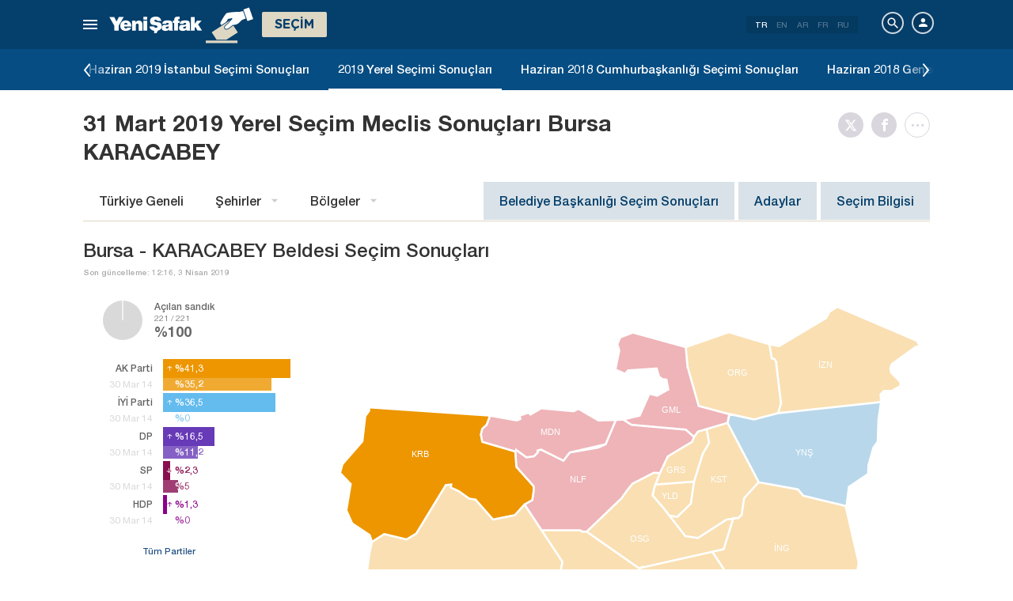

--- FILE ---
content_type: text/html; charset=utf-8
request_url: https://www.yenisafak.com/yerel-secim-2019/bursa-karacabey-ilce-belediye-meclis-secim-sonuclari
body_size: 27440
content:
<!DOCTYPE html><html xmlns="http://www.w3.org/1999/xhtml" xmlns:fb="http://ogp.me/ns/fb#" xmlns:og="http://ogp.me/ns#"><head> <meta name="viewport" content="width=device-width, initial-scale=1.0"><title>KARACABEY İlçe Belediye Meclis Üyeliği Seçim Sonuçları - 2019 Yerel Seçim Sonuçları</title><meta http-equiv="content-type" content="text/html; charset=windows-1254" /><meta http-equiv="content-type" content="text/html; charset=iso-8859-9" /><meta http-equiv="content-type" content="text/html; charset=x-mac-turkish" /><meta name="apple-mobile-web-app-capable" content="yes" /><meta name="apple-mobile-web-app-status-bar-style" content="black" /><meta name="msapplication-tap-highlight" content="no" /><link rel="image_src" href="https://assets.yenisafak.com/yenisafaksecim/wwwroot/images/election/result-images/jpg/yerel-secim-2019.jpg" /><meta name="image" content="https://assets.yenisafak.com/yenisafaksecim/wwwroot/images/election/result-images/jpg/yerel-secim-2019.jpg" /><meta name="description" content="KARACABEY Mart Yerel Seçim Sonuçları" /><meta name="keywords" content="KARACABEY, ilçe belediye meclisi, KARACABEY belediyesi, meclis üyeliği, seçim 2019" /><meta property="fb:pages" content="191453580768" /><meta property="og:description" content="KARACABEY Mart Yerel Seçim Sonuçları" /><meta property="og:image" content="https://assets.yenisafak.com/yenisafaksecim/wwwroot/images/election/result-images/jpg/yerel-secim-2019.jpg" /><meta property="og:title" content="KARACABEY İlçe Belediye Meclis Üyeliği Seçim Sonuçları - 2019 Yerel Seçim Sonuçları" /><meta property="og:site_name" content="Yeni Şafak" /><meta property="og:url" content="https://www.yenisafak.com/yerel-secim-2019/bursa-karacabey-ilce-belediye-meclis-secim-sonuclari" /><link rel="canonical" href="https://www.yenisafak.com/yerel-secim-2019/bursa-karacabey-ilce-belediye-meclis-secim-sonuclari" /><link rel="shortcut icon" href="https://assets.yenisafak.com/yenisafaksecim/wwwroot/images/favicon.png" type="image/png" /><meta http-equiv="Content-Language" content="tr" /><link rel="alternate" href="https://www.yenisafak.com" hreflang="tr-tr" /><meta http-equiv="cache-control" content="no-cache" /><meta http-equiv="pragma" content="no-cache" /><meta http-equiv="ImageToolbar" content="false" /><meta name="revisit-after" content="1" /><meta name="robots" content="ALL" /><meta name="Rating" content="General" /><meta name="Distribution" content="Global" /><meta name="Copyright" content="Yeni Şafak" /><meta name="Classification" content="Consumer" /><meta name="author" content="Yeni Şafak"><meta name="twitter:card" content="summary"><meta name="twitter:url" content="https://www.yenisafak.com/yerel-secim-2019/bursa-karacabey-ilce-belediye-meclis-secim-sonuclari"><meta name="twitter:title" content="KARACABEY İlçe Belediye Meclis Üyeliği Seçim Sonuçları - 2019 Yerel Seçim Sonuçları"><meta name="twitter:description" content="KARACABEY Mart Yerel Seçim Sonuçları"><meta name="twitter:image" content="https://assets.yenisafak.com/yenisafaksecim/wwwroot/images/election/result-images/jpg/yerel-secim-2019.jpg"><meta http-equiv="Content-Language" content="tr" /><meta http-equiv="cache-control" content="no-cache" /><meta http-equiv="pragma" content="no-cache" /><meta http-equiv="ImageToolbar" content="false" /><meta name="revisit-after" content="1" /><meta name="robots" content="ALL" /><meta name="Rating" content="General" /><meta name="Distribution" content="Global" /><meta name="Copyright" content="Yeni Şafak" /> <meta name="Classification" content="Consumer" /><meta name="DC.Title" content="KARACABEY İlçe Belediye Meclis Üyeliği Seçim Sonuçları - 2019 Yerel Seçim Sonuçları"><meta name="DC.Creator" content="Yeni Şafak"><meta name="DC.Subject" content="KARACABEY İlçe Belediye Meclis Üyeliği Seçim Sonuçları - 2019 Yerel Seçim Sonuçları"><meta name="DC.Description" content="KARACABEY Mart Yerel Seçim Sonuçları"><meta name="DC.Publisher" content="Yeni Şafak"><meta name="DC.Contributor" content="Yeni Şafak"><meta name="DC.Date" content="1.02.2026 13:20:44"><meta name="DC.Type" content="Text"><meta name="DC.Source" content="Yeni Şafak"><meta name="DC.Language" content="tr-TR"><meta name="msvalidate.01" content="95F11EB833D9D049C2CDC855116F4442" /><meta itemprop="name" content="KARACABEY İlçe Belediye Meclis Üyeliği Seçim Sonuçları - 2019 Yerel Seçim Sonuçları" /><meta itemprop="description" content="KARACABEY Mart Yerel Seçim Sonuçları" /><meta itemprop="image" content="https://assets.yenisafak.com/yenisafaksecim/wwwroot/images/election/result-images/jpg/yerel-secim-2019.jpg" /><meta itemprop="url" content="https://www.yenisafak.com/yerel-secim-2019/bursa-karacabey-ilce-belediye-meclis-secim-sonuclari" /><meta itemprop="genre" content="news" /><meta itemprop="creator" content="Yeni Şafak" /><meta itemprop="copyrightHolder" content="Yeni Şafak" /><meta itemprop="provider" content="Yeni Şafak" /><meta itemprop="publisher" content="Yeni Şafak" /><meta itemprop="sourceOrganization" content="Yeni Şafak" /><meta itemprop="author" content="Yeni Şafak" /><meta itemprop="inLanguage" content="tr-TR" /><meta itemprop="copyrightYear" content="2026" /><meta itemprop="dateModified" content="2026-02-01T13:20:44+03:00" /><meta itemprop="datePublished" content="2026-02-01T13:20:44+03:00" /><meta itemprop="thumbnailUrl" content="https://assets.yenisafak.com/yenisafaksecim/wwwroot/images/election/result-images/jpg/yerel-secim-2019.jpg" /><meta itemprop="articleSection" content="Se&#231;im" /><meta itemprop="wordCount" content="134" /><meta itemprop="contentRating" content="6" /><meta name="google-play-app" content="app-id=yenisafak.com"><meta name="apple-itunes-app" content="app-id=579620956"><link rel="apple-touch-icon" href="https://assets.yenisafak.com/yenisafaksecim/wwwroot/images/favicon.png"> <link rel="alternate" media="only screen and (max-width: 640px)" href="https://www.yenisafak.com/yerel-secim-2019/bursa-karacabey-ilce-belediye-meclis-secim-sonuclari" />    <link href="https://assets.yenisafak.com/yenisafaksecim/wwwroot/dist/css/site.min.css?v=1.1.53" rel="stylesheet" /> <link href="https://assets.yenisafak.com/yenisafaksecim/wwwroot/dist/css/election.general.min.css?v=1.1.53" rel="stylesheet" />   <script>
if (window.location.host !== "www.yenisafak.com")
window['ga-disable-UA-3434195-1'] = true; (function (w, d, s, l, i) { w[l] = w[l] || []; w[l].push({ 'gtm.start': new Date().getTime(), event: 'gtm.js' }); var f = d.getElementsByTagName(s)[0], j = d.createElement(s), dl = l != 'dataLayer' ? '&l=' + l : ''; j.async = true; j.src = 'https://www.googletagmanager.com/gtm.js?id=' + i + dl; f.parentNode.insertBefore(j, f); })(window, document, 'script', 'dataLayer', 'GTM-KNN8VHW');</script>             </head><body class="election effect detail tr">  <header class="header header-053f6b fixed effect-1"><div class="container"><div class="row"><div class="col-md-24 empty">  <nav class="nav menu nav-down"> <span class="button"><i class="nav-icon"><i></i></i></span><div class="nav-content"><div class="menu-header flex"><div class="menu-search"> <i class="icon icon-search"></i> <input type="search" id="txtMenuSearch" placeholder="Arama i&#231;in tıklayın"></div><ul class="menu-option"><li class="item active"><a href="/" target="_blank" title="T&#252;m&#252;"><i class="icon-explore"></i><span>T&#252;m&#252;</span></a></li><li class="item disable"><a href="/" target="_blank" title="Favoriler"><i class="icon-turned-in"></i><span>Favoriler</span></a></li><li class="nav-close"> <i class="icon icon-close"></i></li></ul></div><div class="menu-user option flex" data-display="mobile"><div class="user"> <div class="user-image user-image-logged-in drop-down hide"><div class="user-menu"><ol><li class="info flex"> <a href="https://piri.net/yenisafak/account/settings?ReturnUrl=https://www.yenisafak.com/"><div class="image"> <img src="" width="28" height="28" alt="" /></div><div class="bio"><div class="name"></div><div class="mail"></div></div></a></li><li class="logout right"> <a target="_blank" title="Çıkış" href="https://piri.net/yenisafak/auth/logout?ReturnUrl=https://www.yenisafak.com/"><span class="icon-logout"></span><span>Çıkış</span></a></li></ol></div></div><div class="user-image user-image-anonymous"> <a class="link" href="https://piri.net/yenisafak/auth/login?ReturnUrl=https://www.yenisafak.com/" target="_blank"><i class="icon-person"></i><span>Giriş Yap</span></a></div ></div><div class="language"><div class="language-list"> <a class="item active" href=/yerel-secim-2019/bursa-karacabey-ilce-belediye-meclis-secim-sonuclari>TR</a> <a class="item" href="/en/yerel-secim-2019/bursa-karacabey-ilce-belediye-meclis-secim-sonuclari">EN</a> <a class="item" href="/ar/yerel-secim-2019/bursa-karacabey-ilce-belediye-meclis-secim-sonuclari">AR</a> <a class="item" href="/fr/yerel-secim-2019/bursa-karacabey-ilce-belediye-meclis-secim-sonuclari">FR</a> <a class="item" href="/ru/yerel-secim-2019/bursa-karacabey-ilce-belediye-meclis-secim-sonuclari">RU</a></div></div></div>
<div class="menu-list flex" data-action="menu" id="navMenuList"> <ul class="primary scroll" data-scroll="all"><li name="manşet"><a href="/" class="menu-cb0102" title="Manşet"><span>Manşet</span></a></li><li name="gundem" role="menu"><a href="/gundem" target="_blank" class="menu-#362861" title="Gündem"><span>G&#252;ndem</span></a></li><li name="dunya" role="menu"><a href="/dunya" target="_blank" class="menu-#E7A300" title="Yurt Dışı"><span>Yurt Dışı</span></a></li><li name="ekonomi" role="menu"><a href="/ekonomi" target="_blank" class="menu-#1B4994" title="Ekonomi"><span>Ekonomi</span></a></li><li name="spor" role="menu"><a href="/spor" target="_blank" class="menu-#00A900" title="Spor"><span>Spor</span></a></li><li name="teknoloji" role="menu"><a href="/teknoloji" target="_blank" class="menu-#EC731A" title="Teknoloji"><span>Teknoloji</span></a></li><li name="hayat" role="menu"><a href="/hayat" target="_blank" class="menu-#A600A0" title="Hayat"><span>Hayat</span></a></li><li name="ozgun" role="menu"><a href="/ozgun" target="_blank" class="menu-#CB0102" title="Özgün"><span>&#214;zg&#252;n</span></a></li><li name="ramazan" role="menu"><a href="/ramazan" target="_blank" class="menu-#1E96A4" title="Ramazan"><span>Ramazan</span></a></li><li name="diger" role=""><a href="/diger" target="_blank" class="menu-#053F6B" title="Diğer"><span>Diğer</span></a></li><li name="secim" role="menu"><a href="/secim" target="_blank" class="menu-#053F6B" title="Seçim"><span>Se&#231;im</span></a></li><li name="ozel" role=""><a href="/ozel" target="_blank" class="menu-#CB0102" title="Özel"><span>&#214;zel</span></a></li><li name="dusunce-gunlugu" role=""><a href="/dusunce-gunlugu" target="_blank" class="menu-#666666" title="Düşünce Günlüğü"><span>D&#252;ş&#252;nce G&#252;nl&#252;ğ&#252;</span></a></li><li name="islam-sanatlari" role=""><a href="/islam-sanatlari" target="_blank" class="menu-#CB0102" title="İslam Sanatları"><span>İslam Sanatları</span></a></li><li name="koronavirus" role=""><a href="/koronavirus" target="_blank" class="menu-#00A5A1" title="Koronavirüs"><span>Koronavir&#252;s</span></a></li><li name="savunmadaki-turkler" role=""><a href="/savunmadaki-turkler" target="_blank" class="menu-#CB0102" title="Savunmadaki Türkler"><span>Savunmadaki T&#252;rkler</span></a></li><li name="check-z" role=""><a href="/check-z" target="_blank" class="menu-#CB0102" title="Check Z"><span>Check Z</span></a></li><li name="benim-hikayem" role=""><a href="/benim-hikayem" target="_blank" class="menu-#CB0102" title="Benim Hikayem"><span>Benim Hikayem</span></a></li><li name="arka-plan" role=""><a href="/arka-plan" target="_blank" class="menu-#CB0102" title="Arka Plan"><span>Arka Plan</span></a></li><li name="seyyah" role=""><a href="/seyyah" target="_blank" class="menu-#FFFFFF" title="Seyyah"><span>Seyyah</span></a></li><li name="mahal" role=""><a href="/mahal" target="_blank" class="menu-#FFFFFF" title="Mahal"><span>Mahal</span></a></li><li name="yazarlar" role="menu"><a href="/yazarlar" target="_blank" class="menu-a99f91" title="Yazarlar"><span>Yazarlar</span></a></li><li name="cizerler" role="menu"><a href="/karikatur" target="_blank" class="menu-a99f91" title="&#199;izerler"><span>&#199;izerler</span></a></li><li name="foto-galeri" role="menu"><a href="/galeri" target="_blank" class="menu-000000" title="Foto Galeri"><span>Foto Galeri</span></a></li><li name="video-galeri" role="menu"><a href="/video" target="_blank" class="menu-000000" title="Video Galeri"><span>Video Galeri</span></a></li><li name="hava-durumu" role="menu"><a href="/hava-durumu" target="_blank" class="menu-2196f3" title="Hava Durumu"><span>Hava Durumu</span></a></li><li name="namaz-vakitleri" role="menu"><a href="/namaz-vakitleri" target="_blank" class="menu-72b29a" title="Namaz Vakitleri"><span>Namaz Vakitleri</span></a></li><li name="egazete" role="menu"><a href="http://egazete.yenisafak.com.tr" target="_blank" class="menu-cb0102" title="eGazete"><span>eGazete</span></a></li></ul><ul class="secondary scroll" data-scroll="all"> <li resource="gundem"><ol><li name="gundem-egitim" role=""><a href="/egitim" target="_blank" title="Eğitim"><span>Eğitim</span><small>G&#252;ndem</small></a></li><li name="gundem-politika" role=""><a href="/politika" target="_blank" title="Politika"><span>Politika</span><small>G&#252;ndem</small></a></li><li name="gundem-turkiye" role="menu"><a href="/turkiye" target="_blank" title="Türkiye"><span>T&#252;rkiye</span><small>G&#252;ndem</small></a></li><li name="gundem-3-sayfa" role=""><a href="/3-sayfa" target="_blank" title="3. Sayfa"><span>3. Sayfa</span><small>G&#252;ndem</small></a></li><li name="gundem-darbe-girisimi" role=""><a href="/darbe-girisimi" target="_blank" title="Darbe Girişimi"><span>Darbe Girişimi</span><small>G&#252;ndem</small></a></li><li name="gundem-15temmuz-darbe-girisimi" role=""><a href="/15temmuz-darbe-girisimi" target="_blank" title="15 Temmuz Darbe Girişimi "><span>15 Temmuz Darbe Girişimi </span><small>G&#252;ndem</small></a></li><li name="gundem-yerel-gundem" role=""><a href="/yerel-gundem" target="_blank" title="Yerel Gündem"><span>Yerel G&#252;ndem</span><small>G&#252;ndem</small></a></li><li name="gundem-gunun-yalani" role=""><a href="/gunun-yalani" target="_blank" title="Günün Yalanı"><span>G&#252;n&#252;n Yalanı</span><small>G&#252;ndem</small></a></li></ol></li><li resource="dunya"><ol><li name="dunya-ortadogu" role=""><a href="/ortadogu" target="_blank" title="Ortadoğu"><span>Ortadoğu</span><small>Yurt Dışı</small></a></li><li name="dunya-avrupa" role=""><a href="/avrupa" target="_blank" title="Avrupa"><span>Avrupa</span><small>Yurt Dışı</small></a></li><li name="dunya-amerika" role=""><a href="/amerika" target="_blank" title="Amerika"><span>Amerika</span><small>Yurt Dışı</small></a></li><li name="dunya-asya" role=""><a href="/asya" target="_blank" title="Asya"><span>Asya</span><small>Yurt Dışı</small></a></li><li name="dunya-afrika" role=""><a href="/afrika" target="_blank" title="Afrika"><span>Afrika</span><small>Yurt Dışı</small></a></li><li name="dunya-antarktika" role=""><a href="/antarktika" target="_blank" title="Antarktika"><span>Antarktika</span><small>Yurt Dışı</small></a></li><li name="dunya-okyanusya" role=""><a href="/okyanusya" target="_blank" title="Okyanusya"><span>Okyanusya</span><small>Yurt Dışı</small></a></li></ol></li><li resource="ekonomi"><ol><li name="ekonomi-turkiye-ekonomisi" role=""><a href="/turkiye-ekonomisi" target="_blank" title="Türkiye Ekonomisi"><span>T&#252;rkiye Ekonomisi</span><small>Ekonomi</small></a></li><li name="ekonomi-dunya-ekonomisi" role=""><a href="/dunya-ekonomisi" target="_blank" title="Dünya Ekonomisi"><span>D&#252;nya Ekonomisi</span><small>Ekonomi</small></a></li><li name="ekonomi-otomotiv" role=""><a href="/otomotiv" target="_blank" title="Otomotiv"><span>Otomotiv</span><small>Ekonomi</small></a></li><li name="ekonomi-savunma-sanayi" role=""><a href="/savunma-sanayi" target="_blank" title="Savunma Sanayi"><span>Savunma Sanayi</span><small>Ekonomi</small></a></li></ol></li><li resource="spor"><ol><li name="spor-futbol" role=""><a href="/spor/futbol" target="_blank" title="Futbol"><span>Futbol</span><small>Spor</small></a></li><li name="spor-basketbol" role=""><a href="/spor/basketbol" target="_blank" title="Basketbol"><span>Basketbol</span><small>Spor</small></a></li><li name="spor-voleybol" role=""><a href="/spor/voleybol" target="_blank" title="Voleybol"><span>Voleybol</span><small>Spor</small></a></li><li name="spor-tenis" role=""><a href="/spor/tenis" target="_blank" title="Tenis"><span>Tenis</span><small>Spor</small></a></li><li name="spor-f1" role=""><a href="/spor/f1" target="_blank" title="F1"><span>F1</span><small>Spor</small></a></li><li name="spor-gures" role=""><a href="/spor/gures" target="_blank" title="Güreş"><span>G&#252;reş</span><small>Spor</small></a></li><li name="spor-salon-sporlari" role=""><a href="/spor/salon-sporlari" target="_blank" title="Salon Sporları"><span>Salon Sporları</span><small>Spor</small></a></li><li name="spor-transfer" role=""><a href="/spor/transfer" target="_blank" title="Transfer"><span>Transfer</span><small>Spor</small></a></li><li name="spor-diger-spor" role=""><a href="/spor/diger-spor" target="_blank" title="Diğer"><span>Diğer</span><small>Spor</small></a></li><li name="spor-bilgi" role=""><a href="/spor/bilgi" target="_blank" title="Bilgi"><span>Bilgi</span><small>Spor</small></a></li></ol></li><li resource="teknoloji"><ol><li name="teknoloji-internet" role=""><a href="/internet" target="_blank" title="İnternet"><span>İnternet</span><small>Teknoloji</small></a></li><li name="teknoloji-bilim" role=""><a href="/bilim" target="_blank" title="Bilim"><span>Bilim</span><small>Teknoloji</small></a></li><li name="teknoloji-mobil" role=""><a href="/mobil" target="_blank" title="Mobil"><span>Mobil</span><small>Teknoloji</small></a></li><li name="teknoloji-otomobil-teknoloji" role=""><a href="/otomobil-teknoloji" target="_blank" title="Otomobil"><span>Otomobil</span><small>Teknoloji</small></a></li></ol></li><li resource="hayat"><ol><li name="hayat-saglik" role=""><a href="/saglik" target="_blank" title="Sağlık"><span>Sağlık</span><small>Hayat</small></a></li><li name="hayat-kultur-sanat" role=""><a href="/kultur-sanat" target="_blank" title="Kültür Sanat"><span>K&#252;lt&#252;r Sanat</span><small>Hayat</small></a></li><li name="hayat-kitap" role=""><a href="/kitap" target="_blank" title="Yeni Şafak Kitap Eki"><span>Yeni Şafak Kitap Eki</span><small>Hayat</small></a></li><li name="hayat-yenisafak-pazar" role=""><a href="/yenisafak-pazar" target="_blank" title="Yeni Şafak Pazar Eki"><span>Yeni Şafak Pazar Eki</span><small>Hayat</small></a></li><li name="hayat-aktuel" role=""><a href="/aktuel" target="_blank" title="Aktüel"><span>Akt&#252;el</span><small>Hayat</small></a></li><li name="hayat-sinema" role=""><a href="/sinema" target="_blank" title="Sinema"><span>Sinema</span><small>Hayat</small></a></li><li name="hayat-seyahat" role=""><a href="/seyahat" target="_blank" title="Seyahat"><span>Seyahat</span><small>Hayat</small></a></li><li name="hayat-yenisafak-30-yil" role=""><a href="/yenisafak-30-yil" target="_blank" title="Yeni Şafak 30. Yıl"><span>Yeni Şafak 30. Yıl</span><small>Hayat</small></a></li></ol></li><li resource="ozgun"><ol><li name="ozgun-dini-bilgiler-kilavuzu" role=""><a href="/dini-bilgiler-kilavuzu" target="_blank" title="Dini Bilgiler"><span>Dini Bilgiler</span><small>&#214;zg&#252;n</small></a></li><li name="ozgun-yemek-tarifleri" role=""><a href="/yemek-tarifleri" target="_blank" title="Yemek Tarifleri"><span>Yemek Tarifleri</span><small>&#214;zg&#252;n</small></a></li><li name="ozgun-ozgun-haberler" role=""><a href="/ozgun-haberler" target="_blank" title="Özgün Haberler"><span>&#214;zg&#252;n Haberler</span><small>&#214;zg&#252;n</small></a></li><li name="ozgun-kimdir" role=""><a href="/kimdir" target="_blank" title="Kimdir"><span>Kimdir</span><small>&#214;zg&#252;n</small></a></li></ol></li><li resource="ramazan"><ol><li name="ramazan-ramazan-haberleri" role=""><a href="/ramazan-haberleri" target="_blank" title="Ramazan Haberleri"><span>Ramazan Haberleri</span><small>Ramazan</small></a></li></ol></li><li resource="diger"><ol></ol></li><li resource="secim"><ol><li name="secim-secim-2015" role=""><a href="/secim-2015" target="_blank" title="2015 Haziran Genel Seçimi"><span>2015 Haziran Genel Se&#231;imi</span><small>Se&#231;im</small></a></li><li name="secim-secim-referandum-2017" role=""><a href="/secim-referandum-2017" target="_blank" title="2017 Anayasa Referandumu"><span>2017 Anayasa Referandumu</span><small>Se&#231;im</small></a></li><li name="secim-secim-referandum-2010" role=""><a href="/secim-referandum-2010" target="_blank" title="2010 Anayasa Referandumu"><span>2010 Anayasa Referandumu</span><small>Se&#231;im</small></a></li><li name="secim-secim-referandum-2007" role=""><a href="/secim-referandum-2007" target="_blank" title="2007 Anayasa Referandumu"><span>2007 Anayasa Referandumu</span><small>Se&#231;im</small></a></li><li name="secim-secim-referandum-1988" role=""><a href="/secim-referandum-1988" target="_blank" title="1988 Anayasa Referandumu"><span>1988 Anayasa Referandumu</span><small>Se&#231;im</small></a></li><li name="secim-secim-referandum-1982" role=""><a href="/secim-referandum-1982" target="_blank" title="1982 Anayasa Referandumu"><span>1982 Anayasa Referandumu</span><small>Se&#231;im</small></a></li><li name="secim-secim-referandum-1987" role=""><a href="/secim-referandum-1987" target="_blank" title="1987 Anayasa Referandumu"><span>1987 Anayasa Referandumu</span><small>Se&#231;im</small></a></li><li name="secim-secim-referandum-1961" role=""><a href="/secim-referandum-1961" target="_blank" title="1961 Anayasa Referandumu"><span>1961 Anayasa Referandumu</span><small>Se&#231;im</small></a></li><li name="secim-secim-1983" role=""><a href="/secim-1983" target="_blank" title="1983 Genel Seçimi"><span>1983 Genel Se&#231;imi</span><small>Se&#231;im</small></a></li><li name="secim-secim-1987" role=""><a href="/secim-1987" target="_blank" title="1987 Genel Seçimi"><span>1987 Genel Se&#231;imi</span><small>Se&#231;im</small></a></li><li name="secim-secim-1991" role=""><a href="/secim-1991" target="_blank" title="1991 Genel Seçimi"><span>1991 Genel Se&#231;imi</span><small>Se&#231;im</small></a></li><li name="secim-secim-1995" role=""><a href="/secim-1995" target="_blank" title="1995 Genel Seçimi"><span>1995 Genel Se&#231;imi</span><small>Se&#231;im</small></a></li><li name="secim-secim-1999" role=""><a href="/secim-1999" target="_blank" title="1999 Genel Seçimi"><span>1999 Genel Se&#231;imi</span><small>Se&#231;im</small></a></li><li name="secim-secim-2002" role=""><a href="/secim-2002" target="_blank" title="2002 Genel Seçimi"><span>2002 Genel Se&#231;imi</span><small>Se&#231;im</small></a></li><li name="secim-secim-2007" role=""><a href="/secim-2007" target="_blank" title="2007 Genel Seçimi"><span>2007 Genel Se&#231;imi</span><small>Se&#231;im</small></a></li><li name="secim-secim-2015-kasim" role=""><a href="/secim-2015-kasim" target="_blank" title="2015 Kasım Genel Seçimi"><span>2015 Kasım Genel Se&#231;imi</span><small>Se&#231;im</small></a></li><li name="secim-secim-1946" role=""><a href="/secim-1946" target="_blank" title="1946 Genel Seçimi"><span>1946 Genel Se&#231;imi</span><small>Se&#231;im</small></a></li><li name="secim-secim-1950" role=""><a href="/secim-1950" target="_blank" title="1950 Genel Seçimi"><span>1950 Genel Se&#231;imi</span><small>Se&#231;im</small></a></li><li name="secim-secim-1954" role=""><a href="/secim-1954" target="_blank" title="1954 Genel Seçimi"><span>1954 Genel Se&#231;imi</span><small>Se&#231;im</small></a></li><li name="secim-secim-1957" role=""><a href="/secim-1957" target="_blank" title="1957 Genel Seçimi"><span>1957 Genel Se&#231;imi</span><small>Se&#231;im</small></a></li><li name="secim-secim-1961" role=""><a href="/secim-1961" target="_blank" title="1961 Genel Seçimi"><span>1961 Genel Se&#231;imi</span><small>Se&#231;im</small></a></li><li name="secim-secim-1965" role=""><a href="/secim-1965" target="_blank" title="1965 Genel Seçimi"><span>1965 Genel Se&#231;imi</span><small>Se&#231;im</small></a></li><li name="secim-secim-1969" role=""><a href="/secim-1969" target="_blank" title="1969 Genel Seçimi"><span>1969 Genel Se&#231;imi</span><small>Se&#231;im</small></a></li><li name="secim-secim-1973" role=""><a href="/secim-1973" target="_blank" title="1973 Genel Seçimi"><span>1973 Genel Se&#231;imi</span><small>Se&#231;im</small></a></li><li name="secim-secim-1977" role=""><a href="/secim-1977" target="_blank" title="1977 Genel Seçimi"><span>1977 Genel Se&#231;imi</span><small>Se&#231;im</small></a></li><li name="secim-secim-2011" role=""><a href="/secim-2011" target="_blank" title="2011 Genel Seçimi"><span>2011 Genel Se&#231;imi</span><small>Se&#231;im</small></a></li><li name="secim-yerel-secim-2019" role=""><a href="/yerel-secim-2019" target="_blank" title="2019 Yerel Seçimi"><span>2019 Yerel Se&#231;imi</span><small>Se&#231;im</small></a></li><li name="secim-23-haziran-istanbul-secimi" role=""><a href="/23-haziran-istanbul-secimi" target="_blank" title="23 Haziran 2019 İstanbul Seçimi"><span>23 Haziran 2019 İstanbul Se&#231;imi</span><small>Se&#231;im</small></a></li><li name="secim-yerel-secim-2014" role=""><a href="/yerel-secim-2014" target="_blank" title="2014 Yerel Seçimi"><span>2014 Yerel Se&#231;imi</span><small>Se&#231;im</small></a></li><li name="secim-secim-2018" role=""><a href="/secim-2018" target="_blank" title="2018 Genel Seçimi"><span>2018 Genel Se&#231;imi</span><small>Se&#231;im</small></a></li><li name="secim-secim-cumhurbaskanligi-2018" role=""><a href="/secim-cumhurbaskanligi-2018" target="_blank" title="2018 Cumhurbaşkanlığı Seçimi"><span>2018 Cumhurbaşkanlığı Se&#231;imi</span><small>Se&#231;im</small></a></li><li name="secim-secim-2014" role=""><a href="https://secim.yenisafak.com/tr" target="_blank" title="2014 Cumhurbaşkanlığı Seçimi"><span>2014 Cumhurbaşkanlığı Se&#231;imi</span><small>Se&#231;im</small></a></li><li name="secim-secim-sonuclari" role=""><a href="/secim-sonuclari" target="_blank" title="Seçim Sonuçları"><span>Se&#231;im Sonu&#231;ları</span><small>Se&#231;im</small></a></li><li name="secim-secim-2023" role=""><a href="/secim-2023" target="_blank" title="2023 Genel Seçimi"><span>2023 Genel Se&#231;imi</span><small>Se&#231;im</small></a></li><li name="secim-secim-cumhurbaskanligi-2023" role=""><a href="/secim-cumhurbaskanligi-2023" target="_blank" title="2023 Cumhurbaşkanlığı Seçimi"><span>2023 Cumhurbaşkanlığı Se&#231;imi</span><small>Se&#231;im</small></a></li><li name="secim-secim-cumhurbaskanligi-2023-2-tur" role=""><a href="/secim-cumhurbaskanligi-2023-2-tur" target="_blank" title="2023 Cumhurbaşkanlığı 2. Tur Seçimi"><span>2023 Cumhurbaşkanlığı 2. Tur Se&#231;imi</span><small>Se&#231;im</small></a></li><li name="secim-yerel-secim-2024" role=""><a href="/yerel-secim-2024" target="_blank" title="2024 Yerel Seçimi"><span>2024 Yerel Se&#231;imi</span><small>Se&#231;im</small></a></li></ol></li><li resource="ozel"><ol></ol></li><li resource="dusunce-gunlugu"><ol></ol></li><li resource="islam-sanatlari"><ol></ol></li><li resource="koronavirus"><ol></ol></li><li resource="savunmadaki-turkler"><ol></ol></li><li resource="check-z"><ol></ol></li><li resource="benim-hikayem"><ol></ol></li><li resource="arka-plan"><ol></ol></li><li resource="seyyah"><ol></ol></li><li resource="mahal"><ol></ol></li><li resource="yazarlar"><ol><li name="yazarlar-tum"><a href="/yazarlar" target="_blank" title="T&#252;m Yazarlar"><span>T&#252;m Yazarlar</span><small>Yazarlar</small></a></li><li name="yazarlar-bugun"><a href="/yazarlar" target="_blank" title="Bug&#252;n Yazanlar"><span>Bug&#252;n Yazanlar</span><small>Yazarlar</small></a></li><li name="yazarlar-gazete"><a href="/yazarlar/gazete/" target="_blank" title="Gazete Yazarları"><span>Gazete Yazarları</span><small>Yazarlar</small></a></li><li name="yazarlar-spor"><a href="/yazarlar/spor" target="_blank" title="Spor Yazarları"><span>Spor Yazarları</span><small>Yazarlar</small></a></li><li name="yazarlar-arsiv"><a href="/yazarlar/arsiv" target="_blank" title="Arşiv Yazarları"><span>Arşiv Yazarları</span><small>Yazarlar</small></a></li></ol></li><li resource="cizerler"><ol><li name="cizerler-hasanaycin"><a href="/karikatur/hasan-aycin" target="_blank" title="Hasan Aycın"><span>Hasan Aycın</span><small>&#199;izerler</small></a></li><li name="cizerler-osmanturhan"><a href="/karikatur/osman-turhan" target="_blank" title="Osman Turhan "><span>Osman Turhan</span><small>&#199;izerler</small></a></li><li name="cizerler-muslimshow"><a href="/karikatur/muslim-show/" target="_blank" title="Müslim Show "><span>M&#252;slim Show</span><small>&#199;izerler</small></a></li></ol></li><li resource="foto-galeri"><ol><li name="foto-galeri-gundem" role="menu"><a href="/galeri/gundem" target="_blank" title="Gündem"><span>G&#252;ndem</span><small>Foto Galeri</small></a></li><li name="foto-galeri-dunya" role="menu"><a href="/galeri/dunya" target="_blank" title="Yurt Dışı"><span>Yurt Dışı</span><small>Foto Galeri</small></a></li><li name="foto-galeri-ekonomi" role="menu"><a href="/galeri/ekonomi" target="_blank" title="Ekonomi"><span>Ekonomi</span><small>Foto Galeri</small></a></li><li name="foto-galeri-spor" role="menu"><a href="/galeri/spor" target="_blank" title="Spor"><span>Spor</span><small>Foto Galeri</small></a></li><li name="foto-galeri-teknoloji" role="menu"><a href="/galeri/teknoloji" target="_blank" title="Teknoloji"><span>Teknoloji</span><small>Foto Galeri</small></a></li><li name="foto-galeri-hayat" role="menu"><a href="/galeri/hayat" target="_blank" title="Hayat"><span>Hayat</span><small>Foto Galeri</small></a></li><li name="foto-galeri-ozgun" role="menu"><a href="/galeri/ozgun" target="_blank" title="Özgün"><span>&#214;zg&#252;n</span><small>Foto Galeri</small></a></li><li name="foto-galeri-ramazan" role="menu"><a href="/galeri/ramazan" target="_blank" title="Ramazan"><span>Ramazan</span><small>Foto Galeri</small></a></li><li name="foto-galeri-diger" role=""><a href="/galeri/diger" target="_blank" title="Diğer"><span>Diğer</span><small>Foto Galeri</small></a></li><li name="foto-galeri-secim" role="menu"><a href="/galeri/secim" target="_blank" title="Seçim"><span>Se&#231;im</span><small>Foto Galeri</small></a></li><li name="foto-galeri-koronavirus" role=""><a href="/galeri/koronavirus" target="_blank" title="Koronavirüs"><span>Koronavir&#252;s</span><small>Foto Galeri</small></a></li><li name="foto-galeri-check-z" role=""><a href="/galeri/check-z" target="_blank" title="Check Z"><span>Check Z</span><small>Foto Galeri</small></a></li><li name="foto-galeri-arka-plan" role=""><a href="/galeri/arka-plan" target="_blank" title="Arka Plan"><span>Arka Plan</span><small>Foto Galeri</small></a></li><li name="foto-galeri-kose-basi" role=""><a href="/galeri/kose-basi" target="_blank" title="Köşe Başı"><span>K&#246;şe Başı</span><small>Foto Galeri</small></a></li><li name="foto-galeri-seyyah" role=""><a href="/galeri/seyyah" target="_blank" title="Seyyah"><span>Seyyah</span><small>Foto Galeri</small></a></li><li name="foto-galeri-mahal" role=""><a href="/galeri/mahal" target="_blank" title="Mahal"><span>Mahal</span><small>Foto Galeri</small></a></li></ol></li><li resource="video-galeri"><ol><li name="video-galeri-gundem" role="menu"><a href="/video/gundem" target="_blank" title="Gündem"><span>G&#252;ndem</span><small>Video Galeri</small></a></li><li name="video-galeri-dunya" role="menu"><a href="/video/dunya" target="_blank" title="Yurt Dışı"><span>Yurt Dışı</span><small>Video Galeri</small></a></li><li name="video-galeri-ekonomi" role="menu"><a href="/video/ekonomi" target="_blank" title="Ekonomi"><span>Ekonomi</span><small>Video Galeri</small></a></li><li name="video-galeri-spor" role="menu"><a href="/video/spor" target="_blank" title="Spor"><span>Spor</span><small>Video Galeri</small></a></li><li name="video-galeri-teknoloji" role="menu"><a href="/video/teknoloji" target="_blank" title="Teknoloji"><span>Teknoloji</span><small>Video Galeri</small></a></li><li name="video-galeri-hayat" role="menu"><a href="/video/hayat" target="_blank" title="Hayat"><span>Hayat</span><small>Video Galeri</small></a></li><li name="video-galeri-ozgun" role="menu"><a href="/video/ozgun" target="_blank" title="Özgün"><span>&#214;zg&#252;n</span><small>Video Galeri</small></a></li><li name="video-galeri-haber" role=""><a href="/video/haber" target="_blank" title="Haber"><span>Haber</span><small>Video Galeri</small></a></li><li name="video-galeri-eglence" role=""><a href="/video/eglence" target="_blank" title="Eğlence"><span>Eğlence</span><small>Video Galeri</small></a></li><li name="video-galeri-programlar" role=""><a href="/video/programlar" target="_blank" title="Programlar"><span>Programlar</span><small>Video Galeri</small></a></li><li name="video-galeri-ramazan" role="menu"><a href="/video/ramazan" target="_blank" title="Ramazan"><span>Ramazan</span><small>Video Galeri</small></a></li><li name="video-galeri-diger" role=""><a href="/video/diger" target="_blank" title="Diğer"><span>Diğer</span><small>Video Galeri</small></a></li><li name="video-galeri-diziler" role=""><a href="/video/diziler" target="_blank" title="Diziler"><span>Diziler</span><small>Video Galeri</small></a></li><li name="video-galeri-secim" role="menu"><a href="/video/secim" target="_blank" title="Seçim"><span>Se&#231;im</span><small>Video Galeri</small></a></li><li name="video-galeri-ozel" role=""><a href="/video/ozel" target="_blank" title="Özel"><span>&#214;zel</span><small>Video Galeri</small></a></li><li name="video-galeri-podcast" role="menu"><a href="/video/podcast" target="_blank" title="Podcast"><span>Podcast</span><small>Video Galeri</small></a></li><li name="video-galeri-koronavirus" role=""><a href="/video/koronavirus" target="_blank" title="Koronavirüs"><span>Koronavir&#252;s</span><small>Video Galeri</small></a></li><li name="video-galeri-tabuta-sigmayanlar" role=""><a href="/video/tabuta-sigmayanlar" target="_blank" title="Tabuta Sığmayanlar"><span>Tabuta Sığmayanlar</span><small>Video Galeri</small></a></li><li name="video-galeri-soz-milletin" role=""><a href="/video/soz-milletin" target="_blank" title="Söz Milletin"><span>S&#246;z Milletin</span><small>Video Galeri</small></a></li><li name="video-galeri-savunmadaki-turkler" role=""><a href="/video/savunmadaki-turkler" target="_blank" title="Savunmadaki Türkler"><span>Savunmadaki T&#252;rkler</span><small>Video Galeri</small></a></li><li name="video-galeri-check-z" role=""><a href="/video/check-z" target="_blank" title="Check Z"><span>Check Z</span><small>Video Galeri</small></a></li><li name="video-galeri-benim-hikayem" role=""><a href="/video/benim-hikayem" target="_blank" title="Benim Hikayem"><span>Benim Hikayem</span><small>Video Galeri</small></a></li><li name="video-galeri-arka-plan" role=""><a href="/video/arka-plan" target="_blank" title="Arka Plan"><span>Arka Plan</span><small>Video Galeri</small></a></li><li name="video-galeri-kose-basi" role=""><a href="/video/kose-basi" target="_blank" title="Köşe Başı"><span>K&#246;şe Başı</span><small>Video Galeri</small></a></li><li name="video-galeri-yol-arkadaslari" role=""><a href="/video/yol-arkadaslari" target="_blank" title="Yol Arkadaşları"><span>Yol Arkadaşları</span><small>Video Galeri</small></a></li><li name="video-galeri-bir-nefes" role=""><a href="/video/bir-nefes" target="_blank" title="Bir Nefes"><span>Bir Nefes</span><small>Video Galeri</small></a></li><li name="video-galeri-hanimlar-mahfili" role=""><a href="/video/hanimlar-mahfili" target="_blank" title="Hanımlar Mahfili"><span>Hanımlar Mahfili</span><small>Video Galeri</small></a></li><li name="video-galeri-pergel" role=""><a href="/video/pergel" target="_blank" title="Pergel"><span>Pergel</span><small>Video Galeri</small></a></li><li name="video-galeri-seyyah" role=""><a href="/video/seyyah" target="_blank" title="Seyyah"><span>Seyyah</span><small>Video Galeri</small></a></li><li name="video-galeri-mahal" role=""><a href="/video/mahal" target="_blank" title="Mahal"><span>Mahal</span><small>Video Galeri</small></a></li></ol></li><li resource="hava-durumu"><ol><li name="hava-durumu-istanbul"><a href="/hava-durumu/istanbul" target="_blank" title="İstanbul Hava Durumu"><span>İstanbul Hava Durumu</span><small>Hava Durumu</small></a></li><li name="hava-durumu-ankara"><a href="/hava-durumu/ankara" target="_blank" title="Ankara Hava Durumu"><span>Ankara Hava Durumu</span><small>Hava Durumu</small></a></li><li name="hava-durumu-izmir"><a href="/hava-durumu/izmir" target="_blank" title="İzmir Hava Durumu"><span>İzmir Hava Durumu</span><small>Hava Durumu</small></a></li></ol></li><li resource="namaz-vakitleri"><ol><li name="namaz-vakitleri-istanbul"><a href="/namaz-vakitleri/istanbul" target="_blank" title="İstanbul Namaz Vakitleri"><span>İstanbul Namaz Vakitleri</span><small>Namaz Vakitleri</small></a></li><li name="namaz-vakitleri-ankara"><a href="/namaz-vakitleri/ankara" target="_blank" title="Ankara Namaz Vakitleri"><span>Ankara Namaz Vakitleri</span><small>Namaz Vakitleri</small></a></li><li name="namaz-vakitleri-izmir"><a href="/namaz-vakitleri/izmir" target="_blank" title="İzmir Namaz Vakitleri"><span>İzmir Namaz Vakitleri</span><small>Namaz Vakitleri</small></a></li></ol></li></ul><ul class="tertiary scroll" data-scroll="all" data-display="site"> <li resource="gundem-turkiye"><ol><li name="gundem-adana"><a href="/adana" target="_blank" title="Adana"><span>Adana</span><small>G&#252;ndem / T&#252;rkiye</small></a></li><li name="gundem-adiyaman"><a href="/adiyaman" target="_blank" title="Adıyaman"><span>Adıyaman</span><small>G&#252;ndem / T&#252;rkiye</small></a></li><li name="gundem-afyonkarahisar"><a href="/afyonkarahisar" target="_blank" title="Afyonkarahisar"><span>Afyonkarahisar</span><small>G&#252;ndem / T&#252;rkiye</small></a></li><li name="gundem-agri"><a href="/agri" target="_blank" title="Ağrı"><span>Ağrı</span><small>G&#252;ndem / T&#252;rkiye</small></a></li><li name="gundem-amasya"><a href="/amasya" target="_blank" title="Amasya"><span>Amasya</span><small>G&#252;ndem / T&#252;rkiye</small></a></li><li name="gundem-ankara"><a href="/ankara" target="_blank" title="Ankara"><span>Ankara</span><small>G&#252;ndem / T&#252;rkiye</small></a></li><li name="gundem-antalya"><a href="/antalya" target="_blank" title="Antalya"><span>Antalya</span><small>G&#252;ndem / T&#252;rkiye</small></a></li><li name="gundem-artvin"><a href="/artvin" target="_blank" title="Artvin"><span>Artvin</span><small>G&#252;ndem / T&#252;rkiye</small></a></li><li name="gundem-aydin"><a href="/aydin" target="_blank" title="Aydın"><span>Aydın</span><small>G&#252;ndem / T&#252;rkiye</small></a></li><li name="gundem-balikesir"><a href="/balikesir" target="_blank" title="Balıkesir"><span>Balıkesir</span><small>G&#252;ndem / T&#252;rkiye</small></a></li><li name="gundem-bilecik"><a href="/bilecik" target="_blank" title="Bilecik"><span>Bilecik</span><small>G&#252;ndem / T&#252;rkiye</small></a></li><li name="gundem-bingol"><a href="/bingol" target="_blank" title="Bingöl"><span>Bing&#246;l</span><small>G&#252;ndem / T&#252;rkiye</small></a></li><li name="gundem-bitlis"><a href="/bitlis" target="_blank" title="Bitlis"><span>Bitlis</span><small>G&#252;ndem / T&#252;rkiye</small></a></li><li name="gundem-bolu"><a href="/bolu" target="_blank" title="Bolu"><span>Bolu</span><small>G&#252;ndem / T&#252;rkiye</small></a></li><li name="gundem-burdur"><a href="/burdur" target="_blank" title="Burdur"><span>Burdur</span><small>G&#252;ndem / T&#252;rkiye</small></a></li><li name="gundem-bursa"><a href="/bursa" target="_blank" title="Bursa"><span>Bursa</span><small>G&#252;ndem / T&#252;rkiye</small></a></li><li name="gundem-canakkale"><a href="/canakkale" target="_blank" title="Çanakkale"><span>&#199;anakkale</span><small>G&#252;ndem / T&#252;rkiye</small></a></li><li name="gundem-cankiri"><a href="/cankiri" target="_blank" title="Çankırı"><span>&#199;ankırı</span><small>G&#252;ndem / T&#252;rkiye</small></a></li><li name="gundem-corum"><a href="/corum" target="_blank" title="Çorum"><span>&#199;orum</span><small>G&#252;ndem / T&#252;rkiye</small></a></li><li name="gundem-denizli"><a href="/denizli" target="_blank" title="Denizli"><span>Denizli</span><small>G&#252;ndem / T&#252;rkiye</small></a></li><li name="gundem-diyarbakir"><a href="/diyarbakir" target="_blank" title="Diyarbakır"><span>Diyarbakır</span><small>G&#252;ndem / T&#252;rkiye</small></a></li><li name="gundem-edirne"><a href="/edirne" target="_blank" title="Edirne"><span>Edirne</span><small>G&#252;ndem / T&#252;rkiye</small></a></li><li name="gundem-elazig"><a href="/elazig" target="_blank" title="Elazığ"><span>Elazığ</span><small>G&#252;ndem / T&#252;rkiye</small></a></li><li name="gundem-erzincan"><a href="/erzincan" target="_blank" title="Erzincan"><span>Erzincan</span><small>G&#252;ndem / T&#252;rkiye</small></a></li><li name="gundem-erzurum"><a href="/erzurum" target="_blank" title="Erzurum"><span>Erzurum</span><small>G&#252;ndem / T&#252;rkiye</small></a></li><li name="gundem-eskisehir"><a href="/eskisehir" target="_blank" title="Eskişehir"><span>Eskişehir</span><small>G&#252;ndem / T&#252;rkiye</small></a></li><li name="gundem-gaziantep"><a href="/gaziantep" target="_blank" title="Gaziantep"><span>Gaziantep</span><small>G&#252;ndem / T&#252;rkiye</small></a></li><li name="gundem-giresun"><a href="/giresun" target="_blank" title="Giresun"><span>Giresun</span><small>G&#252;ndem / T&#252;rkiye</small></a></li><li name="gundem-gumushane"><a href="/gumushane" target="_blank" title="Gümüşhane"><span>G&#252;m&#252;şhane</span><small>G&#252;ndem / T&#252;rkiye</small></a></li><li name="gundem-hatay"><a href="/hatay" target="_blank" title="Hatay"><span>Hatay</span><small>G&#252;ndem / T&#252;rkiye</small></a></li><li name="gundem-isparta"><a href="/isparta" target="_blank" title="Isparta"><span>Isparta</span><small>G&#252;ndem / T&#252;rkiye</small></a></li><li name="gundem-mersin"><a href="/mersin" target="_blank" title="Mersin"><span>Mersin</span><small>G&#252;ndem / T&#252;rkiye</small></a></li><li name="gundem-istanbul"><a href="/istanbul" target="_blank" title="İstanbul"><span>İstanbul</span><small>G&#252;ndem / T&#252;rkiye</small></a></li><li name="gundem-izmir"><a href="/izmir" target="_blank" title="İzmir"><span>İzmir</span><small>G&#252;ndem / T&#252;rkiye</small></a></li><li name="gundem-kars"><a href="/kars" target="_blank" title="Kars"><span>Kars</span><small>G&#252;ndem / T&#252;rkiye</small></a></li><li name="gundem-kastamonu"><a href="/kastamonu" target="_blank" title="Kastamonu"><span>Kastamonu</span><small>G&#252;ndem / T&#252;rkiye</small></a></li><li name="gundem-kayseri"><a href="/kayseri" target="_blank" title="Kayseri"><span>Kayseri</span><small>G&#252;ndem / T&#252;rkiye</small></a></li><li name="gundem-kirklareli"><a href="/kirklareli" target="_blank" title="Kırklareli"><span>Kırklareli</span><small>G&#252;ndem / T&#252;rkiye</small></a></li><li name="gundem-kirsehir"><a href="/kirsehir" target="_blank" title="Kırşehir"><span>Kırşehir</span><small>G&#252;ndem / T&#252;rkiye</small></a></li><li name="gundem-kocaeli"><a href="/kocaeli" target="_blank" title="Kocaeli"><span>Kocaeli</span><small>G&#252;ndem / T&#252;rkiye</small></a></li><li name="gundem-konya"><a href="/konya" target="_blank" title="Konya"><span>Konya</span><small>G&#252;ndem / T&#252;rkiye</small></a></li><li name="gundem-kutahya"><a href="/kutahya" target="_blank" title="Kütahya"><span>K&#252;tahya</span><small>G&#252;ndem / T&#252;rkiye</small></a></li><li name="gundem-malatya"><a href="/malatya" target="_blank" title="Malatya"><span>Malatya</span><small>G&#252;ndem / T&#252;rkiye</small></a></li><li name="gundem-manisa"><a href="/manisa" target="_blank" title="Manisa"><span>Manisa</span><small>G&#252;ndem / T&#252;rkiye</small></a></li><li name="gundem-kahramanmaras"><a href="/kahramanmaras" target="_blank" title="Kahramanmaraş"><span>Kahramanmaraş</span><small>G&#252;ndem / T&#252;rkiye</small></a></li><li name="gundem-mardin"><a href="/mardin" target="_blank" title="Mardin"><span>Mardin</span><small>G&#252;ndem / T&#252;rkiye</small></a></li><li name="gundem-mugla"><a href="/mugla" target="_blank" title="Muğla"><span>Muğla</span><small>G&#252;ndem / T&#252;rkiye</small></a></li><li name="gundem-mus"><a href="/" target="_blank" title="Muş"><span>Muş</span><small>G&#252;ndem / T&#252;rkiye</small></a></li><li name="gundem-nevsehir"><a href="/nevsehir" target="_blank" title="Nevşehir"><span>Nevşehir</span><small>G&#252;ndem / T&#252;rkiye</small></a></li><li name="gundem-nigde"><a href="/nigde" target="_blank" title="Niğde"><span>Niğde</span><small>G&#252;ndem / T&#252;rkiye</small></a></li><li name="gundem-ordu"><a href="/ordu" target="_blank" title="Ordu"><span>Ordu</span><small>G&#252;ndem / T&#252;rkiye</small></a></li><li name="gundem-rize"><a href="/rize" target="_blank" title="Rize"><span>Rize</span><small>G&#252;ndem / T&#252;rkiye</small></a></li><li name="gundem-sakarya"><a href="/sakarya" target="_blank" title="Sakarya"><span>Sakarya</span><small>G&#252;ndem / T&#252;rkiye</small></a></li><li name="gundem-samsun"><a href="/samsun" target="_blank" title="Samsun"><span>Samsun</span><small>G&#252;ndem / T&#252;rkiye</small></a></li><li name="gundem-siirt"><a href="/siirt" target="_blank" title="Siirt"><span>Siirt</span><small>G&#252;ndem / T&#252;rkiye</small></a></li><li name="gundem-sinop"><a href="/sinop" target="_blank" title="Sinop"><span>Sinop</span><small>G&#252;ndem / T&#252;rkiye</small></a></li><li name="gundem-sivas"><a href="/sivas" target="_blank" title="Sivas"><span>Sivas</span><small>G&#252;ndem / T&#252;rkiye</small></a></li><li name="gundem-tekirdag"><a href="/tekirdag" target="_blank" title="Tekirdağ"><span>Tekirdağ</span><small>G&#252;ndem / T&#252;rkiye</small></a></li><li name="gundem-tokat"><a href="/tokat" target="_blank" title="Tokat"><span>Tokat</span><small>G&#252;ndem / T&#252;rkiye</small></a></li><li name="gundem-trabzon"><a href="/trabzon" target="_blank" title="Trabzon"><span>Trabzon</span><small>G&#252;ndem / T&#252;rkiye</small></a></li><li name="gundem-tunceli"><a href="/tunceli" target="_blank" title="Tunceli"><span>Tunceli</span><small>G&#252;ndem / T&#252;rkiye</small></a></li><li name="gundem-sanliurfa"><a href="/sanliurfa" target="_blank" title="Şanlıurfa"><span>Şanlıurfa</span><small>G&#252;ndem / T&#252;rkiye</small></a></li><li name="gundem-usak"><a href="/usak" target="_blank" title="Uşak"><span>Uşak</span><small>G&#252;ndem / T&#252;rkiye</small></a></li><li name="gundem-van"><a href="/" target="_blank" title="Van"><span>Van</span><small>G&#252;ndem / T&#252;rkiye</small></a></li><li name="gundem-yozgat"><a href="/yozgat" target="_blank" title="Yozgat"><span>Yozgat</span><small>G&#252;ndem / T&#252;rkiye</small></a></li><li name="gundem-zonguldak"><a href="/zonguldak" target="_blank" title="Zonguldak"><span>Zonguldak</span><small>G&#252;ndem / T&#252;rkiye</small></a></li><li name="gundem-aksaray"><a href="/aksaray" target="_blank" title="Aksaray"><span>Aksaray</span><small>G&#252;ndem / T&#252;rkiye</small></a></li><li name="gundem-bayburt"><a href="/bayburt" target="_blank" title="Bayburt"><span>Bayburt</span><small>G&#252;ndem / T&#252;rkiye</small></a></li><li name="gundem-karaman"><a href="/karaman" target="_blank" title="Karaman"><span>Karaman</span><small>G&#252;ndem / T&#252;rkiye</small></a></li><li name="gundem-kirikkale"><a href="/kirikkale" target="_blank" title="Kırıkkale"><span>Kırıkkale</span><small>G&#252;ndem / T&#252;rkiye</small></a></li><li name="gundem-batman"><a href="/batman" target="_blank" title="Batman"><span>Batman</span><small>G&#252;ndem / T&#252;rkiye</small></a></li><li name="gundem-sirnak"><a href="/sirnak" target="_blank" title="Şırnak"><span>Şırnak</span><small>G&#252;ndem / T&#252;rkiye</small></a></li><li name="gundem-bartin"><a href="/bartin" target="_blank" title="Bartın"><span>Bartın</span><small>G&#252;ndem / T&#252;rkiye</small></a></li><li name="gundem-ardahan"><a href="/ardahan" target="_blank" title="Ardahan"><span>Ardahan</span><small>G&#252;ndem / T&#252;rkiye</small></a></li><li name="gundem-igdir"><a href="/igdir" target="_blank" title="Iğdır"><span>Iğdır</span><small>G&#252;ndem / T&#252;rkiye</small></a></li><li name="gundem-yalova"><a href="/yalova" target="_blank" title="Yalova"><span>Yalova</span><small>G&#252;ndem / T&#252;rkiye</small></a></li><li name="gundem-karabuk"><a href="/karabuk" target="_blank" title="Karabük"><span>Karab&#252;k</span><small>G&#252;ndem / T&#252;rkiye</small></a></li><li name="gundem-kilis"><a href="/kilis" target="_blank" title="Kilis"><span>Kilis</span><small>G&#252;ndem / T&#252;rkiye</small></a></li><li name="gundem-osmaniye"><a href="/osmaniye" target="_blank" title="Osmaniye"><span>Osmaniye</span><small>G&#252;ndem / T&#252;rkiye</small></a></li><li name="gundem-duzce"><a href="/duzce" target="_blank" title="Düzce"><span>D&#252;zce</span><small>G&#252;ndem / T&#252;rkiye</small></a></li><li name="gundem-hakkari"><a href="/hakkari" target="_blank" title="Hakkâri"><span>Hakk&#226;ri</span><small>G&#252;ndem / T&#252;rkiye</small></a></li></ol></li><li resource="foto-galeri-gundem"><ol><li name="foto-galeri-egitim"><a href="/galeri/gundem" target="_blank" title="Eğitim"><span>Eğitim</span><small>Foto Galeri / G&#252;ndem</small></a></li><li name="foto-galeri-politika"><a href="/galeri/gundem" target="_blank" title="Politika"><span>Politika</span><small>Foto Galeri / G&#252;ndem</small></a></li><li name="foto-galeri-turkiye"><a href="/galeri/gundem" target="_blank" title="Türkiye"><span>T&#252;rkiye</span><small>Foto Galeri / G&#252;ndem</small></a></li><li name="foto-galeri-darbe-girisimi"><a href="/galeri/gundem" target="_blank" title="Darbe Girişimi"><span>Darbe Girişimi</span><small>Foto Galeri / G&#252;ndem</small></a></li><li name="foto-galeri-15temmuz-darbe-girisimi"><a href="/galeri/gundem" target="_blank" title="15 Temmuz Darbe Girişimi "><span>15 Temmuz Darbe Girişimi </span><small>Foto Galeri / G&#252;ndem</small></a></li><li name="foto-galeri-yerel-gundem"><a href="/galeri/gundem" target="_blank" title="Yerel Gündem"><span>Yerel G&#252;ndem</span><small>Foto Galeri / G&#252;ndem</small></a></li><li name="foto-galeri-gunun-yalani"><a href="/galeri/gundem" target="_blank" title="Günün Yalanı"><span>G&#252;n&#252;n Yalanı</span><small>Foto Galeri / G&#252;ndem</small></a></li></ol></li><li resource="foto-galeri-dunya"><ol><li name="foto-galeri-ortadogu"><a href="/galeri/dunya" target="_blank" title="Ortadoğu"><span>Ortadoğu</span><small>Foto Galeri / Yurt Dışı</small></a></li><li name="foto-galeri-avrupa"><a href="/galeri/dunya" target="_blank" title="Avrupa"><span>Avrupa</span><small>Foto Galeri / Yurt Dışı</small></a></li><li name="foto-galeri-amerika"><a href="/galeri/dunya" target="_blank" title="Amerika"><span>Amerika</span><small>Foto Galeri / Yurt Dışı</small></a></li><li name="foto-galeri-asya"><a href="/galeri/dunya" target="_blank" title="Asya"><span>Asya</span><small>Foto Galeri / Yurt Dışı</small></a></li><li name="foto-galeri-afrika"><a href="/galeri/dunya" target="_blank" title="Afrika"><span>Afrika</span><small>Foto Galeri / Yurt Dışı</small></a></li><li name="foto-galeri-antarktika"><a href="/galeri/dunya" target="_blank" title="Antarktika"><span>Antarktika</span><small>Foto Galeri / Yurt Dışı</small></a></li><li name="foto-galeri-okyanusya"><a href="/galeri/dunya" target="_blank" title="Okyanusya"><span>Okyanusya</span><small>Foto Galeri / Yurt Dışı</small></a></li></ol></li><li resource="foto-galeri-ekonomi"><ol><li name="foto-galeri-turkiye-ekonomisi"><a href="/galeri/ekonomi" target="_blank" title="Türkiye Ekonomisi"><span>T&#252;rkiye Ekonomisi</span><small>Foto Galeri / Ekonomi</small></a></li><li name="foto-galeri-dunya-ekonomisi"><a href="/galeri/ekonomi" target="_blank" title="Dünya Ekonomisi"><span>D&#252;nya Ekonomisi</span><small>Foto Galeri / Ekonomi</small></a></li><li name="foto-galeri-otomotiv"><a href="/galeri/ekonomi" target="_blank" title="Otomotiv"><span>Otomotiv</span><small>Foto Galeri / Ekonomi</small></a></li><li name="foto-galeri-savunma-sanayi"><a href="/galeri/ekonomi" target="_blank" title="Savunma Sanayi"><span>Savunma Sanayi</span><small>Foto Galeri / Ekonomi</small></a></li></ol></li><li resource="foto-galeri-spor"><ol><li name="foto-galeri-futbol"><a href="/galeri/spor" target="_blank" title="Futbol"><span>Futbol</span><small>Foto Galeri / Spor</small></a></li><li name="foto-galeri-basketbol"><a href="/galeri/spor" target="_blank" title="Basketbol"><span>Basketbol</span><small>Foto Galeri / Spor</small></a></li><li name="foto-galeri-voleybol"><a href="/galeri/spor" target="_blank" title="Voleybol"><span>Voleybol</span><small>Foto Galeri / Spor</small></a></li><li name="foto-galeri-tenis"><a href="/galeri/spor" target="_blank" title="Tenis"><span>Tenis</span><small>Foto Galeri / Spor</small></a></li><li name="foto-galeri-f1"><a href="/galeri/spor" target="_blank" title="F1"><span>F1</span><small>Foto Galeri / Spor</small></a></li><li name="foto-galeri-bilgi"><a href="/galeri/spor" target="_blank" title="Bilgi"><span>Bilgi</span><small>Foto Galeri / Spor</small></a></li></ol></li><li resource="foto-galeri-teknoloji"><ol><li name="foto-galeri-internet"><a href="/galeri/teknoloji" target="_blank" title="İnternet"><span>İnternet</span><small>Foto Galeri / Teknoloji</small></a></li><li name="foto-galeri-bilim"><a href="/galeri/teknoloji" target="_blank" title="Bilim"><span>Bilim</span><small>Foto Galeri / Teknoloji</small></a></li><li name="foto-galeri-mobil"><a href="/galeri/teknoloji" target="_blank" title="Mobil"><span>Mobil</span><small>Foto Galeri / Teknoloji</small></a></li><li name="foto-galeri-otomobil-teknoloji"><a href="/galeri/teknoloji" target="_blank" title="Otomobil"><span>Otomobil</span><small>Foto Galeri / Teknoloji</small></a></li></ol></li><li resource="foto-galeri-hayat"><ol><li name="foto-galeri-saglik"><a href="/galeri/hayat" target="_blank" title="Sağlık"><span>Sağlık</span><small>Foto Galeri / Hayat</small></a></li><li name="foto-galeri-kultur-sanat"><a href="/galeri/hayat" target="_blank" title="Kültür Sanat"><span>K&#252;lt&#252;r Sanat</span><small>Foto Galeri / Hayat</small></a></li><li name="foto-galeri-kitap"><a href="/galeri/hayat" target="_blank" title="Yeni Şafak Kitap Eki"><span>Yeni Şafak Kitap Eki</span><small>Foto Galeri / Hayat</small></a></li><li name="foto-galeri-aktuel"><a href="/galeri/hayat" target="_blank" title="Aktüel"><span>Akt&#252;el</span><small>Foto Galeri / Hayat</small></a></li><li name="foto-galeri-sinema"><a href="/galeri/hayat" target="_blank" title="Sinema"><span>Sinema</span><small>Foto Galeri / Hayat</small></a></li><li name="foto-galeri-seyahat"><a href="/galeri/hayat" target="_blank" title="Seyahat"><span>Seyahat</span><small>Foto Galeri / Hayat</small></a></li><li name="foto-galeri-yenisafak-30-yil"><a href="/galeri/hayat" target="_blank" title="Yeni Şafak 30. Yıl"><span>Yeni Şafak 30. Yıl</span><small>Foto Galeri / Hayat</small></a></li></ol></li><li resource="foto-galeri-ozgun"><ol><li name="foto-galeri-dini-bilgiler-kilavuzu"><a href="/galeri/ozgun" target="_blank" title="Dini Bilgiler"><span>Dini Bilgiler</span><small>Foto Galeri / &#214;zg&#252;n</small></a></li><li name="foto-galeri-ozgun-haberler"><a href="/galeri/ozgun" target="_blank" title="Özgün Haberler"><span>&#214;zg&#252;n Haberler</span><small>Foto Galeri / &#214;zg&#252;n</small></a></li><li name="foto-galeri-kimdir"><a href="/galeri/ozgun" target="_blank" title="Kimdir"><span>Kimdir</span><small>Foto Galeri / &#214;zg&#252;n</small></a></li></ol></li><li resource="foto-galeri-ramazan"><ol><li name="foto-galeri-ramazan-haberleri"><a href="/galeri/ramazan" target="_blank" title="Ramazan Haberleri"><span>Ramazan Haberleri</span><small>Foto Galeri / Ramazan</small></a></li></ol></li><li resource="foto-galeri-diger"><ol></ol></li><li resource="foto-galeri-secim"><ol><li name="foto-galeri-secim-referandum-1988"><a href="/galeri/secim" target="_blank" title="1988 Anayasa Referandumu"><span>1988 Anayasa Referandumu</span><small>Foto Galeri / Se&#231;im</small></a></li><li name="foto-galeri-secim-referandum-1982"><a href="/galeri/secim" target="_blank" title="1982 Anayasa Referandumu"><span>1982 Anayasa Referandumu</span><small>Foto Galeri / Se&#231;im</small></a></li><li name="foto-galeri-secim-referandum-1987"><a href="/galeri/secim" target="_blank" title="1987 Anayasa Referandumu"><span>1987 Anayasa Referandumu</span><small>Foto Galeri / Se&#231;im</small></a></li><li name="foto-galeri-secim-referandum-1961"><a href="/galeri/secim" target="_blank" title="1961 Anayasa Referandumu"><span>1961 Anayasa Referandumu</span><small>Foto Galeri / Se&#231;im</small></a></li><li name="foto-galeri-secim-1983"><a href="/galeri/secim" target="_blank" title="1983 Genel Seçimi"><span>1983 Genel Se&#231;imi</span><small>Foto Galeri / Se&#231;im</small></a></li><li name="foto-galeri-secim-1987"><a href="/galeri/secim" target="_blank" title="1987 Genel Seçimi"><span>1987 Genel Se&#231;imi</span><small>Foto Galeri / Se&#231;im</small></a></li><li name="foto-galeri-secim-1991"><a href="/galeri/secim" target="_blank" title="1991 Genel Seçimi"><span>1991 Genel Se&#231;imi</span><small>Foto Galeri / Se&#231;im</small></a></li><li name="foto-galeri-secim-1995"><a href="/galeri/secim" target="_blank" title="1995 Genel Seçimi"><span>1995 Genel Se&#231;imi</span><small>Foto Galeri / Se&#231;im</small></a></li><li name="foto-galeri-secim-1999"><a href="/galeri/secim" target="_blank" title="1999 Genel Seçimi"><span>1999 Genel Se&#231;imi</span><small>Foto Galeri / Se&#231;im</small></a></li><li name="foto-galeri-secim-1946"><a href="/galeri/secim" target="_blank" title="1946 Genel Seçimi"><span>1946 Genel Se&#231;imi</span><small>Foto Galeri / Se&#231;im</small></a></li><li name="foto-galeri-secim-1950"><a href="/galeri/secim" target="_blank" title="1950 Genel Seçimi"><span>1950 Genel Se&#231;imi</span><small>Foto Galeri / Se&#231;im</small></a></li><li name="foto-galeri-secim-1954"><a href="/galeri/secim" target="_blank" title="1954 Genel Seçimi"><span>1954 Genel Se&#231;imi</span><small>Foto Galeri / Se&#231;im</small></a></li><li name="foto-galeri-secim-1957"><a href="/galeri/secim" target="_blank" title="1957 Genel Seçimi"><span>1957 Genel Se&#231;imi</span><small>Foto Galeri / Se&#231;im</small></a></li><li name="foto-galeri-secim-1961"><a href="/galeri/secim" target="_blank" title="1961 Genel Seçimi"><span>1961 Genel Se&#231;imi</span><small>Foto Galeri / Se&#231;im</small></a></li><li name="foto-galeri-secim-1965"><a href="/galeri/secim" target="_blank" title="1965 Genel Seçimi"><span>1965 Genel Se&#231;imi</span><small>Foto Galeri / Se&#231;im</small></a></li><li name="foto-galeri-secim-1969"><a href="/galeri/secim" target="_blank" title="1969 Genel Seçimi"><span>1969 Genel Se&#231;imi</span><small>Foto Galeri / Se&#231;im</small></a></li><li name="foto-galeri-secim-1973"><a href="/galeri/secim" target="_blank" title="1973 Genel Seçimi"><span>1973 Genel Se&#231;imi</span><small>Foto Galeri / Se&#231;im</small></a></li><li name="foto-galeri-secim-1977"><a href="/galeri/secim" target="_blank" title="1977 Genel Seçimi"><span>1977 Genel Se&#231;imi</span><small>Foto Galeri / Se&#231;im</small></a></li></ol></li><li resource="foto-galeri-koronavirus"><ol></ol></li><li resource="foto-galeri-check-z"><ol></ol></li><li resource="foto-galeri-arka-plan"><ol></ol></li><li resource="foto-galeri-kose-basi"><ol></ol></li><li resource="foto-galeri-seyyah"><ol></ol></li><li resource="foto-galeri-mahal"><ol></ol></li><li resource="video-galeri-gundem"><ol><li name="video-galeri-egitim"><a href="/video/egitim" target="_blank" title="Eğitim"><span>Eğitim</span><small>Video Galeri / G&#252;ndem</small></a></li><li name="video-galeri-politika"><a href="/video/politika" target="_blank" title="Politika"><span>Politika</span><small>Video Galeri / G&#252;ndem</small></a></li><li name="video-galeri-turkiye"><a href="/video/turkiye" target="_blank" title="Türkiye"><span>T&#252;rkiye</span><small>Video Galeri / G&#252;ndem</small></a></li><li name="video-galeri-3-sayfa"><a href="/video/3-sayfa" target="_blank" title="3. Sayfa"><span>3. Sayfa</span><small>Video Galeri / G&#252;ndem</small></a></li><li name="video-galeri-darbe-girisimi"><a href="/video/darbe-girisimi" target="_blank" title="Darbe Girişimi"><span>Darbe Girişimi</span><small>Video Galeri / G&#252;ndem</small></a></li><li name="video-galeri-15temmuz-darbe-girisimi"><a href="/video/15temmuz-darbe-girisimi" target="_blank" title="15 Temmuz Darbe Girişimi "><span>15 Temmuz Darbe Girişimi </span><small>Video Galeri / G&#252;ndem</small></a></li><li name="video-galeri-yerel-gundem"><a href="/video/yerel-gundem" target="_blank" title="Yerel Gündem"><span>Yerel G&#252;ndem</span><small>Video Galeri / G&#252;ndem</small></a></li><li name="video-galeri-gunun-yalani"><a href="/video/gunun-yalani" target="_blank" title="Günün Yalanı"><span>G&#252;n&#252;n Yalanı</span><small>Video Galeri / G&#252;ndem</small></a></li></ol></li><li resource="video-galeri-dunya"><ol><li name="video-galeri-ortadogu"><a href="/video/ortadogu" target="_blank" title="Ortadoğu"><span>Ortadoğu</span><small>Video Galeri / Yurt Dışı</small></a></li><li name="video-galeri-avrupa"><a href="/video/avrupa" target="_blank" title="Avrupa"><span>Avrupa</span><small>Video Galeri / Yurt Dışı</small></a></li><li name="video-galeri-amerika"><a href="/video/amerika" target="_blank" title="Amerika"><span>Amerika</span><small>Video Galeri / Yurt Dışı</small></a></li><li name="video-galeri-asya"><a href="/video/asya" target="_blank" title="Asya"><span>Asya</span><small>Video Galeri / Yurt Dışı</small></a></li><li name="video-galeri-afrika"><a href="/video/afrika" target="_blank" title="Afrika"><span>Afrika</span><small>Video Galeri / Yurt Dışı</small></a></li><li name="video-galeri-antarktika"><a href="/video/antarktika" target="_blank" title="Antarktika"><span>Antarktika</span><small>Video Galeri / Yurt Dışı</small></a></li><li name="video-galeri-okyanusya"><a href="/video/okyanusya" target="_blank" title="Okyanusya"><span>Okyanusya</span><small>Video Galeri / Yurt Dışı</small></a></li></ol></li><li resource="video-galeri-ekonomi"><ol><li name="video-galeri-turkiye-ekonomisi"><a href="/video/turkiye-ekonomisi" target="_blank" title="Türkiye Ekonomisi"><span>T&#252;rkiye Ekonomisi</span><small>Video Galeri / Ekonomi</small></a></li><li name="video-galeri-dunya-ekonomisi"><a href="/video/dunya-ekonomisi" target="_blank" title="Dünya Ekonomisi"><span>D&#252;nya Ekonomisi</span><small>Video Galeri / Ekonomi</small></a></li><li name="video-galeri-otomotiv"><a href="/video/otomotiv" target="_blank" title="Otomotiv"><span>Otomotiv</span><small>Video Galeri / Ekonomi</small></a></li><li name="video-galeri-savunma-sanayi"><a href="/video/savunma-sanayi" target="_blank" title="Savunma Sanayi"><span>Savunma Sanayi</span><small>Video Galeri / Ekonomi</small></a></li></ol></li><li resource="video-galeri-spor"><ol><li name="video-galeri-futbol"><a href="/video/futbol" target="_blank" title="Futbol"><span>Futbol</span><small>Video Galeri / Spor</small></a></li><li name="video-galeri-basketbol"><a href="/video/basketbol" target="_blank" title="Basketbol"><span>Basketbol</span><small>Video Galeri / Spor</small></a></li><li name="video-galeri-voleybol"><a href="/video/voleybol" target="_blank" title="Voleybol"><span>Voleybol</span><small>Video Galeri / Spor</small></a></li><li name="video-galeri-tenis"><a href="/video/tenis" target="_blank" title="Tenis"><span>Tenis</span><small>Video Galeri / Spor</small></a></li><li name="video-galeri-f1"><a href="/video/f1" target="_blank" title="F1"><span>F1</span><small>Video Galeri / Spor</small></a></li><li name="video-galeri-gures"><a href="/video/gures" target="_blank" title="Güreş"><span>G&#252;reş</span><small>Video Galeri / Spor</small></a></li><li name="video-galeri-salon-sporlari"><a href="/video/salon-sporlari" target="_blank" title="Salon Sporları"><span>Salon Sporları</span><small>Video Galeri / Spor</small></a></li><li name="video-galeri-diger-spor"><a href="/video/diger-spor" target="_blank" title="Diğer"><span>Diğer</span><small>Video Galeri / Spor</small></a></li><li name="video-galeri-bilgi"><a href="/video/bilgi" target="_blank" title="Bilgi"><span>Bilgi</span><small>Video Galeri / Spor</small></a></li></ol></li><li resource="video-galeri-teknoloji"><ol><li name="video-galeri-internet"><a href="/video/internet" target="_blank" title="İnternet"><span>İnternet</span><small>Video Galeri / Teknoloji</small></a></li><li name="video-galeri-bilim"><a href="/video/bilim" target="_blank" title="Bilim"><span>Bilim</span><small>Video Galeri / Teknoloji</small></a></li><li name="video-galeri-mobil"><a href="/video/mobil" target="_blank" title="Mobil"><span>Mobil</span><small>Video Galeri / Teknoloji</small></a></li><li name="video-galeri-otomobil-teknoloji"><a href="/video/otomobil-teknoloji" target="_blank" title="Otomobil"><span>Otomobil</span><small>Video Galeri / Teknoloji</small></a></li></ol></li><li resource="video-galeri-hayat"><ol><li name="video-galeri-saglik"><a href="/video/saglik" target="_blank" title="Sağlık"><span>Sağlık</span><small>Video Galeri / Hayat</small></a></li><li name="video-galeri-kultur-sanat"><a href="/video/kultur-sanat" target="_blank" title="Kültür Sanat"><span>K&#252;lt&#252;r Sanat</span><small>Video Galeri / Hayat</small></a></li><li name="video-galeri-kitap"><a href="/video/kitap" target="_blank" title="Yeni Şafak Kitap Eki"><span>Yeni Şafak Kitap Eki</span><small>Video Galeri / Hayat</small></a></li><li name="video-galeri-yenisafak-pazar"><a href="/video/yenisafak-pazar" target="_blank" title="Yeni Şafak Pazar Eki"><span>Yeni Şafak Pazar Eki</span><small>Video Galeri / Hayat</small></a></li><li name="video-galeri-aktuel"><a href="/video/aktuel" target="_blank" title="Aktüel"><span>Akt&#252;el</span><small>Video Galeri / Hayat</small></a></li><li name="video-galeri-sinema"><a href="/video/sinema" target="_blank" title="Sinema"><span>Sinema</span><small>Video Galeri / Hayat</small></a></li><li name="video-galeri-seyahat"><a href="/video/seyahat" target="_blank" title="Seyahat"><span>Seyahat</span><small>Video Galeri / Hayat</small></a></li><li name="video-galeri-yenisafak-30-yil"><a href="/video/yenisafak-30-yil" target="_blank" title="Yeni Şafak 30. Yıl"><span>Yeni Şafak 30. Yıl</span><small>Video Galeri / Hayat</small></a></li></ol></li><li resource="video-galeri-ozgun"><ol></ol></li><li resource="video-galeri-haber"><ol></ol></li><li resource="video-galeri-eglence"><ol></ol></li><li resource="video-galeri-programlar"><ol></ol></li><li resource="video-galeri-ramazan"><ol></ol></li><li resource="video-galeri-diger"><ol></ol></li><li resource="video-galeri-diziler"><ol></ol></li><li resource="video-galeri-secim"><ol><li name="video-galeri-secim-referandum-1988"><a href="/video/secim-referandum-1988" target="_blank" title="1988 Anayasa Referandumu"><span>1988 Anayasa Referandumu</span><small>Video Galeri / Se&#231;im</small></a></li><li name="video-galeri-secim-referandum-1982"><a href="/video/secim-referandum-1982" target="_blank" title="1982 Anayasa Referandumu"><span>1982 Anayasa Referandumu</span><small>Video Galeri / Se&#231;im</small></a></li><li name="video-galeri-secim-referandum-1987"><a href="/video/secim-referandum-1987" target="_blank" title="1987 Anayasa Referandumu"><span>1987 Anayasa Referandumu</span><small>Video Galeri / Se&#231;im</small></a></li><li name="video-galeri-secim-referandum-1961"><a href="/video/secim-referandum-1961" target="_blank" title="1961 Anayasa Referandumu"><span>1961 Anayasa Referandumu</span><small>Video Galeri / Se&#231;im</small></a></li><li name="video-galeri-secim-1983"><a href="/video/secim-1983" target="_blank" title="1983 Genel Seçimi"><span>1983 Genel Se&#231;imi</span><small>Video Galeri / Se&#231;im</small></a></li><li name="video-galeri-secim-1987"><a href="/video/secim-1987" target="_blank" title="1987 Genel Seçimi"><span>1987 Genel Se&#231;imi</span><small>Video Galeri / Se&#231;im</small></a></li><li name="video-galeri-secim-1991"><a href="/video/secim-1991" target="_blank" title="1991 Genel Seçimi"><span>1991 Genel Se&#231;imi</span><small>Video Galeri / Se&#231;im</small></a></li><li name="video-galeri-secim-1995"><a href="/video/secim-1995" target="_blank" title="1995 Genel Seçimi"><span>1995 Genel Se&#231;imi</span><small>Video Galeri / Se&#231;im</small></a></li><li name="video-galeri-secim-1999"><a href="/video/secim-1999" target="_blank" title="1999 Genel Seçimi"><span>1999 Genel Se&#231;imi</span><small>Video Galeri / Se&#231;im</small></a></li><li name="video-galeri-secim-1946"><a href="/video/secim-1946" target="_blank" title="1946 Genel Seçimi"><span>1946 Genel Se&#231;imi</span><small>Video Galeri / Se&#231;im</small></a></li><li name="video-galeri-secim-1950"><a href="/video/secim-1950" target="_blank" title="1950 Genel Seçimi"><span>1950 Genel Se&#231;imi</span><small>Video Galeri / Se&#231;im</small></a></li><li name="video-galeri-secim-1954"><a href="/video/secim-1954" target="_blank" title="1954 Genel Seçimi"><span>1954 Genel Se&#231;imi</span><small>Video Galeri / Se&#231;im</small></a></li><li name="video-galeri-secim-1957"><a href="/video/secim-1957" target="_blank" title="1957 Genel Seçimi"><span>1957 Genel Se&#231;imi</span><small>Video Galeri / Se&#231;im</small></a></li><li name="video-galeri-secim-1961"><a href="/video/secim-1961" target="_blank" title="1961 Genel Seçimi"><span>1961 Genel Se&#231;imi</span><small>Video Galeri / Se&#231;im</small></a></li><li name="video-galeri-secim-1965"><a href="/video/secim-1965" target="_blank" title="1965 Genel Seçimi"><span>1965 Genel Se&#231;imi</span><small>Video Galeri / Se&#231;im</small></a></li><li name="video-galeri-secim-1969"><a href="/video/secim-1969" target="_blank" title="1969 Genel Seçimi"><span>1969 Genel Se&#231;imi</span><small>Video Galeri / Se&#231;im</small></a></li><li name="video-galeri-secim-1973"><a href="/video/secim-1973" target="_blank" title="1973 Genel Seçimi"><span>1973 Genel Se&#231;imi</span><small>Video Galeri / Se&#231;im</small></a></li><li name="video-galeri-secim-1977"><a href="/video/secim-1977" target="_blank" title="1977 Genel Seçimi"><span>1977 Genel Se&#231;imi</span><small>Video Galeri / Se&#231;im</small></a></li></ol></li><li resource="video-galeri-ozel"><ol></ol></li><li resource="video-galeri-podcast"><ol></ol></li><li resource="video-galeri-koronavirus"><ol></ol></li><li resource="video-galeri-tabuta-sigmayanlar"><ol></ol></li><li resource="video-galeri-soz-milletin"><ol></ol></li><li resource="video-galeri-savunmadaki-turkler"><ol></ol></li><li resource="video-galeri-check-z"><ol></ol></li><li resource="video-galeri-benim-hikayem"><ol></ol></li><li resource="video-galeri-arka-plan"><ol></ol></li><li resource="video-galeri-kose-basi"><ol></ol></li><li resource="video-galeri-yol-arkadaslari"><ol></ol></li><li resource="video-galeri-bir-nefes"><ol></ol></li><li resource="video-galeri-hanimlar-mahfili"><ol></ol></li><li resource="video-galeri-pergel"><ol></ol></li><li resource="video-galeri-seyyah"><ol></ol></li><li resource="video-galeri-mahal"><ol></ol></li></ul><div class="secondary-bg disable-link" data-display="mobile"></div></div></div></nav>  <nav class="logo"> <a class="logo-image" href="/" target="_blank"> <i class="icon-logo"></i> </a>  <a class="logo-category" href="/secim" target="_blank"> <span>SE&#199;İM</span> </a> </nav> <div class="template classible">  <a class="title a" href="/secim">Se&#231;im</a>  <span class="name" data-display="site">KARACABEY İl&#231;e Belediye Meclis &#220;yeliği Se&#231;im Sonu&#231;ları - 2019 Yerel Se&#231;im Sonu&#231;ları</span>  <span class="entry-name" data-display="site"></span></div>  <nav class="option right"><ul><li class="item language"><div class="language-list"> <a class="item active" href=/yerel-secim-2019/bursa-karacabey-ilce-belediye-meclis-secim-sonuclari>TR</a> <a class="item" href="/en/yerel-secim-2019/bursa-karacabey-ilce-belediye-meclis-secim-sonuclari">EN</a> <a class="item" href="/ar/yerel-secim-2019/bursa-karacabey-ilce-belediye-meclis-secim-sonuclari">AR</a> <a class="item" href="/fr/yerel-secim-2019/bursa-karacabey-ilce-belediye-meclis-secim-sonuclari">FR</a> <a class="item" href="/ru/yerel-secim-2019/bursa-karacabey-ilce-belediye-meclis-secim-sonuclari">RU</a></div></li><li class="item social drop-down"> <span class="button"> <span>PAYLAŞ</span> <i class="icon-arrow-share"></i> </span><div class="drop-content right"><div class="share share-single classible share-change" data-id="0" data-type="3" data-url="https://www.yenisafak.com/yerel-secim-2019/bursa-karacabey-ilce-belediye-meclis-secim-sonuclari" data-title="KARACABEY İl&#231;e Belediye Meclis &#220;yeliği Se&#231;im Sonu&#231;ları - 2019 Yerel Se&#231;im Sonu&#231;ları"> <a class="item a social" title="X&#39;de paylaş" data-share="twitter" onclick="window.open('https://twitter.com/intent/tweet?original_referer=https://www.yenisafak.com/yerel-secim-2019/bursa-karacabey-ilce-belediye-meclis-secim-sonuclari&text=KARACABEY İl&#231;e Belediye Meclis &#220;yeliği Se&#231;im Sonu&#231;ları - 2019 Yerel Se&#231;im Sonu&#231;ları&tw_p=tweetbutton&url=https://www.yenisafak.com/yerel-secim-2019/bursa-karacabey-ilce-belediye-meclis-secim-sonuclari');"><div class="icon-group circle x32"> <i class="svg-icon"> <svg xmlns="http://www.w3.org/2000/svg" class="socicon-fw" height="1.1em" viewBox="0 0 512 512" style="margin-top: .8rem; fill: #ffffff; font-size: 1.5rem; "><path d="M389.2 48h70.6L305.6 224.2 487 464H345L233.7 318.6 106.5 464H35.8L200.7 275.5 26.8 48H172.4L272.9 180.9 389.2 48zM364.4 421.8h39.1L151.1 88h-42L364.4 421.8z"></path></svg> </i> <span>X&#39;de paylaş</span></div></a> <a class="item a social" title="Facebook&#39;da Paylaş" data-share="facebook" onclick="window.open('https://www.facebook.com/sharer/sharer.php?u=https://www.yenisafak.com/yerel-secim-2019/bursa-karacabey-ilce-belediye-meclis-secim-sonuclari', 'facebook-share-dialog', 'left=20,top=20,width=500,height=500,toolbar=1,resizable=0');"><div class="icon-group circle x32"> <i class="icon-facebook"></i> <span>Facebook&#39;da Paylaş</span></div></a> <a class="item social ripple" data-share="threads" title="Threads&#39;de paylaş" href="https://threads.net/intent/post?text=KARACABEY İl&#231;e Belediye Meclis &#220;yeliği Se&#231;im Sonu&#231;ları - 2019 Yerel Se&#231;im Sonu&#231;ları - https://www.yenisafak.com/yerel-secim-2019/bursa-karacabey-ilce-belediye-meclis-secim-sonuclari" target="_blank"><div class="icon-group circle x32"> <i class="svg-icon threads"> <svg aria-label="Threads" viewBox="0 0 192 192" xmlns="http://www.w3.org/2000/svg" style="fill: #ffffff; padding: 0.7rem;"><path class="x19hqcy" d="M141.537 88.9883C140.71 88.5919 139.87 88.2104 139.019 87.8451C137.537 60.5382 122.616 44.905 97.5619 44.745C97.4484 44.7443 97.3355 44.7443 97.222 44.7443C82.2364 44.7443 69.7731 51.1409 62.102 62.7807L75.881 72.2328C81.6116 63.5383 90.6052 61.6848 97.2286 61.6848C97.3051 61.6848 97.3819 61.6848 97.4576 61.6855C105.707 61.7381 111.932 64.1366 115.961 68.814C118.893 72.2193 120.854 76.925 121.825 82.8638C114.511 81.6207 106.601 81.2385 98.145 81.7233C74.3247 83.0954 59.0111 96.9879 60.0396 116.292C60.5615 126.084 65.4397 134.508 73.775 140.011C80.8224 144.663 89.899 146.938 99.3323 146.423C111.79 145.74 121.563 140.987 128.381 132.296C133.559 125.696 136.834 117.143 138.28 106.366C144.217 109.949 148.617 114.664 151.047 120.332C155.179 129.967 155.42 145.8 142.501 158.708C131.182 170.016 117.576 174.908 97.0135 175.059C74.2042 174.89 56.9538 167.575 45.7381 153.317C35.2355 139.966 29.8077 120.682 29.6052 96C29.8077 71.3178 35.2355 52.0336 45.7381 38.6827C56.9538 24.4249 74.2039 17.11 97.0132 16.9405C119.988 17.1113 137.539 24.4614 149.184 38.788C154.894 45.8136 159.199 54.6488 162.037 64.9503L178.184 60.6422C174.744 47.9622 169.331 37.0357 161.965 27.974C147.036 9.60668 125.202 0.195148 97.0695 0H96.9569C68.8816 0.19447 47.2921 9.6418 32.7883 28.0793C19.8819 44.4864 13.2244 67.3157 13.0007 95.9325L13 96L13.0007 96.0675C13.2244 124.684 19.8819 147.514 32.7883 163.921C47.2921 182.358 68.8816 191.806 96.9569 192H97.0695C122.03 191.827 139.624 185.292 154.118 170.811C173.081 151.866 172.51 128.119 166.26 113.541C161.776 103.087 153.227 94.5962 141.537 88.9883ZM98.4405 129.507C88.0005 130.095 77.1544 125.409 76.6196 115.372C76.2232 107.93 81.9158 99.626 99.0812 98.6368C101.047 98.5234 102.976 98.468 104.871 98.468C111.106 98.468 116.939 99.0737 122.242 100.233C120.264 124.935 108.662 128.946 98.4405 129.507Z"></path></svg> </i> <span>Threads&#39;de paylaş</span></div></a> <a class="item social ripple" data-share="telegram" title="Telegram&#39;da paylaş" href="https://t.me/share/url?url=https://www.yenisafak.com/yerel-secim-2019/bursa-karacabey-ilce-belediye-meclis-secim-sonuclari&text=KARACABEY İl&#231;e Belediye Meclis &#220;yeliği Se&#231;im Sonu&#231;ları - 2019 Yerel Se&#231;im Sonu&#231;ları" target="_blank"><div class="icon-group circle x32"> <i class="svg-icon telegram"> <svg style="fill: transparent;" id="Livello_1" data-name="Livello 1" xmlns="http://www.w3.org/2000/svg" xmlns:xlink="http://www.w3.org/1999/xlink" viewBox="0 0 240 240"><circle cx="120" cy="120" r="120" /><path d="M81.229,128.772l14.237,39.406s1.78,3.687,3.686,3.687,30.255-29.492,30.255-29.492l31.525-60.89L81.737,118.6Z" fill="#eeeeee" /><path d="M100.106,138.878l-2.733,29.046s-1.144,8.9,7.754,0,17.415-15.763,17.415-15.763" fill="#dddddd" /><path d="M81.486,130.178,52.2,120.636s-3.5-1.42-2.373-4.64c.232-.664.7-1.229,2.1-2.2,6.489-4.523,120.106-45.36,120.106-45.36s3.208-1.081,5.1-.362a2.766,2.766,0,0,1,1.885,2.055,9.357,9.357,0,0,1,.254,2.585c-.009.752-.1,1.449-.169,2.542-.692,11.165-21.4,94.493-21.4,94.493s-1.239,4.876-5.678,5.043A8.13,8.13,0,0,1,146.1,172.5c-8.711-7.493-38.819-27.727-45.472-32.177a1.27,1.27,0,0,1-.546-.9c-.093-.469.417-1.05.417-1.05s52.426-46.6,53.821-51.492c.108-.379-.3-.566-.848-.4-3.482,1.281-63.844,39.4-70.506,43.607A3.21,3.21,0,0,1,81.486,130.178Z" fill="#fff" /></svg> </i> <span>Telegram&#39;da paylaş</span></div></a> <a class="item social ripple" data-share="whatsapp" title="Whatsapp&#39;ta paylaş" href="whatsapp://send?text=KARACABEY İl&#231;e Belediye Meclis &#220;yeliği Se&#231;im Sonu&#231;ları - 2019 Yerel Se&#231;im Sonu&#231;ları - https://www.yenisafak.com/yerel-secim-2019/bursa-karacabey-ilce-belediye-meclis-secim-sonuclari"><div class="icon-group circle x32"> <i class="icon-whatsapp"></i> <span>Whatsapp&#39;ta paylaş</span></div></a> <a class="item social ripple" data-share="bip" title="Bip&#39;te paylaş" href="bip://send?text=KARACABEY İl&#231;e Belediye Meclis &#220;yeliği Se&#231;im Sonu&#231;ları - 2019 Yerel Se&#231;im Sonu&#231;ları - https://www.yenisafak.com/yerel-secim-2019/bursa-karacabey-ilce-belediye-meclis-secim-sonuclari"><div class="icon-group circle x32"> <i class="icon-bip"></i> <span>Bip&#39;te paylaş</span></div></a></div></div></li><li class="item search"> <span class="search-group"> <input type="search" id="txtSearch" name="search" placeholder="Arama..."> <span class="button"> <i class="icon-search"></i> </span> </span></li><li class="item notification hide"> <span class="button" data-type="lightbox" data-action="popup" data-group="alert" data-title="Bildirimler" data-message="Bildirimler sayfası, çok yakında yayında."> <i class="icon-notification"></i><span class="count hide">0</span> </span></li><li class="item user"> <div class="user-image user-image-logged-in drop-down hide"> <span class="button"><span class="avatar" style="background-image: url();"></span></span><div class="drop-content right"><div class="user-menu"><ol><li class="info flex"><div class="image"> <img src="" width="56" height="56" alt="" /></div><div class="bio"><div class="name"></div><div class="mail"></div></div></li><li class="saved"><a href="javascript:;" target="_blank" title="Kaydettiklerim"><span class="icon-turned-in"></span><span>Kaydettiklerim</span></a></li><li class="comment"><a href="javascript:;" target="_blank" title="Yorumlarım"><span class="icon-chat"></span><span>Yorumlarım</span></a></li><li class="subscriptions"><a href="javascript:;" target="_blank" title="Aboneliklerim"><span class="icon-subscriptions"></span><span>Aboneliklerim</span></a></li><li class="profile drop-down"> <a class="button" href="javascript:;" title="Profil"><span class="icon-settings"></span><span>Profil bilgilerim</span><span class="down icon-expend-down"></span></a><ul class="drop-content sub"><li class="selected"><a href="https://piri.net/yenisafak/account/settings?ReturnUrl=https://www.yenisafak.com/" target="_blank" title="Düzenle"><span>Profil düzenle</span></a></li><li class=""><a href="https://piri.net/yenisafak/account/settings/password?ReturnUrl=https://www.yenisafak.com/" target="_blank" title="Şifre Değiştirme"><span>Şifre değiştirme</span></a></li><li class=""><a href="https://piri.net/yenisafak/account/settings/social?ReturnUrl=https://www.yenisafak.com/" target="_blank" title="Sosyal Ağ ile Birleştirme"><span>Sosyal ağ birleştirme</span></a></li></ul></li><li class="logout"><a class="setting-menu" target="_blank" title="Çıkış" href="https://piri.net/yenisafak/auth/logout?ReturnUrl=https://www.yenisafak.com/"><span class="icon-logout"></span><span>Çıkış</span></a></li></ol></div></div></div><div class="user-image user-image-anonymous"> <a class="button" href="https://piri.net/yenisafak/auth/login?ReturnUrl=https://www.yenisafak.com/" target="_blank"><i class="icon-person"></i></a></div></li></ul></nav> </div></div></div><div class="overlay"></div></header>  <section class="main"> <section class="header header-053f6b sub"><div class="container"><div class="row"><div class="col-md-24 empty"><nav class="nav category swiper-container" data-swipe="category-menu" data-category="secim"><ul><li class="home"> <a class="ripple" href="/secim" title="Ana sayfa"> <i class="icon-home"></i> </a></li><li class=""> <a class="ripple" href="/yerel-secim-2024/secim-sonuclari" title="Seçim 2024"> <span>2024 Yerel Se&#231;imi Sonu&#231;ları</span> </a></li><li class=""> <a class="ripple" href="/secim-cumhurbaskanligi-2023-2-tur/secim-sonuclari" title="2023 Cumhurbaşkanlığı 2. Tur"> <span>2023 Cumhurbaşkanlığı 2. Tur Se&#231;imi Sonu&#231;ları</span> </a></li><li class=""> <a class="ripple" href="/secim-cumhurbaskanligi-2023/secim-sonuclari" title="2023 Cumhurbaşkanlığı Seçimi Sonuçları"> <span>2023 Cumhurbaşkanlığı Se&#231;imi Sonu&#231;ları</span> </a></li><li class=""> <a class="ripple" href="/secim-2023/secim-sonuclari" title="2023 Genel Seçim Sonuçları"> <span>2023 Genel Se&#231;imi Sonu&#231;ları</span> </a></li><li class=""> <a class="ripple" href="/23-haziran-istanbul-secimi/secim-sonuclari" title="Seçim Haz 2019"> <span>Haziran 2019 İstanbul Se&#231;imi Sonu&#231;ları</span> </a></li><li class="active"> <a class="ripple" href="/yerel-secim-2019/secim-sonuclari" title="Seçim 2019"> <span>2019 Yerel Se&#231;imi Sonu&#231;ları</span> </a></li><li class=""> <a class="ripple" href="/secim-cumhurbaskanligi-2018/secim-sonuclari" title="Başkanlık 2018"> <span>Haziran 2018 Cumhurbaşkanlığı Se&#231;imi Sonu&#231;ları</span> </a></li><li class=""> <a class="ripple" href="/secim-2018/secim-sonuclari" title="Seçim Haz 2018"> <span>Haziran 2018 Genel Se&#231;imi Sonu&#231;ları</span> </a></li><li class=""> <a class="ripple" href="/secim-referandum-2017/secim-sonuclari" title="Referandum 2017"> <span>2017 Anayasa Referandumu Sonu&#231;ları</span> </a></li><li class=""> <a class="ripple" href="/secim-2015-kasim/secim-sonuclari" title="Seçim Kas 2015"> <span>Kasım 2015 Genel Se&#231;imi Sonu&#231;ları</span> </a></li><li class=""> <a class="ripple" href="/secim-2015/secim-sonuclari" title="Seçim Haz 2015"> <span>Haziran 2015 Genel Se&#231;imi Sonu&#231;ları</span> </a></li><li class=""> <a class="ripple" href="/yerel-secim-2014/secim-sonuclari" title="Seçim 2014"> <span>2014 Yerel Se&#231;imi Sonu&#231;ları</span> </a></li><li class=""> <a class="ripple" href="/secim-2011/secim-sonuclari" title="Seçim 2011"> <span>2011 Genel Se&#231;imi Sonu&#231;ları</span> </a></li><li class=""> <a class="ripple" href="/secim-referandum-2010/secim-sonuclari" title="Referandum 2010"> <span>2010 Anayasa Referandumu Sonu&#231;ları</span> </a></li><li class=""> <a class="ripple" href="/secim-referandum-2007/secim-sonuclari" title="Referandum 2007"> <span>2007 Anayasa Referandumu Sonu&#231;ları</span> </a></li><li class=""> <a class="ripple" href="/secim-2007/secim-sonuclari" title="Seçim 2007"> <span>2007 Genel Se&#231;imi Sonu&#231;ları</span> </a></li><li class=""> <a class="ripple" href="/secim-2002/secim-sonuclari" title="Seçim 2002"> <span>2002 Genel Se&#231;imi Sonu&#231;ları</span> </a></li><li class=""> <a class="ripple" href="/secim-1999/secim-sonuclari" title="Seçim 1999"> <span>1999 Genel Se&#231;imi Sonu&#231;ları</span> </a></li><li class=""> <a class="ripple" href="/secim-1995/secim-sonuclari" title="Seçim 1995"> <span>1995 Genel Se&#231;imi Sonu&#231;ları</span> </a></li><li class=""> <a class="ripple" href="/secim-1991/secim-sonuclari" title="Seçim 1991"> <span>1991 Genel Se&#231;imi Sonu&#231;ları</span> </a></li><li class=""> <a class="ripple" href="/secim-referandum-1988/secim-sonuclari" title="Referandum 1988"> <span>1988 Anayasa Referandumu Sonu&#231;ları</span> </a></li><li class=""> <a class="ripple" href="/secim-1987/secim-sonuclari" title="Seçim 1987"> <span>1987 Genel Se&#231;imi Sonu&#231;ları</span> </a></li><li class=""> <a class="ripple" href="/secim-referandum-1987/secim-sonuclari" title="Referandum 1987"> <span>1987 Anayasa Referandumu Sonu&#231;ları</span> </a></li><li class=""> <a class="ripple" href="/secim-1983/secim-sonuclari" title="Seçim 1983"> <span>1983 Genel Se&#231;imi Sonu&#231;ları</span> </a></li><li class=""> <a class="ripple" href="/secim-referandum-1982/secim-sonuclari" title="Referandum 1982"> <span>1982 Anayasa Referandumu Sonu&#231;ları</span> </a></li><li class=""> <a class="ripple" href="/secim-1977/secim-sonuclari" title="Seçim 1977"> <span>1977 Genel Se&#231;imi Sonu&#231;ları</span> </a></li><li class=""> <a class="ripple" href="/secim-1973/secim-sonuclari" title="Seçim 1973"> <span>1973 Genel Se&#231;imi Sonu&#231;ları</span> </a></li><li class=""> <a class="ripple" href="/secim-1969/secim-sonuclari" title="Seçim 1969"> <span>1969 Genel Se&#231;imi Sonu&#231;ları</span> </a></li><li class=""> <a class="ripple" href="/secim-1965/secim-sonuclari" title="Seçim 1965"> <span>1965 Genel Se&#231;imi Sonu&#231;ları</span> </a></li><li class=""> <a class="ripple" href="/secim-1961/secim-sonuclari" title="Seçim 1961"> <span>1961 Genel Se&#231;imi Sonu&#231;ları</span> </a></li><li class=""> <a class="ripple" href="/secim-referandum-1961/secim-sonuclari" title="Referandum 1961"> <span>1961 Anayasa Referandumu Sonu&#231;ları</span> </a></li><li class=""> <a class="ripple" href="/secim-1957/secim-sonuclari" title="Seçim 1957"> <span>1957 Genel Se&#231;imi Sonu&#231;ları</span> </a></li><li class=""> <a class="ripple" href="/secim-1954/secim-sonuclari" title="Seçim 1954"> <span>1954 Genel Se&#231;imi Sonu&#231;ları</span> </a></li><li class=""> <a class="ripple" href="/secim-1950/secim-sonuclari" title="Seçim 1950"> <span>1950 Genel Se&#231;imi Sonu&#231;ları</span> </a></li><li class=""> <a class="ripple" href="/secim-1946/secim-sonuclari" title="Seçim 1946"> <span>1946 Genel Se&#231;imi Sonu&#231;ları</span> </a></li></ul><a class="swiper-button-prev"><i class="icon-arrow-left"></i></a> <a class="swiper-button-next"><i class="icon-arrow-right"></i></a>
<script type="text/javascript"> document.addEventListener("DOMContentLoaded", function (event) { slider.setCategoryMenu('secim'); sliderCategoryMenu.slideTo($('nav.category li.active').index() - 1, 0); });</script></nav></div></div></div></section><section class="content local  yerel-secim-2019" data-election="yerel-secim-2019"><div class="container result-content-container party-charts"><div class="row"><div class="col-md-18"> <div class="result header"> <h1>31 Mart 2019 Yerel Se&#231;im Meclis Sonu&#231;ları Bursa KARACABEY</h1></div></div><div class="col-md-3"> </div><div class="col-md-3"> <div class="share share-single share-change classible" data-id="" data-type="3" data-url="https://www.yenisafak.com/yerel-secim-2019/bursa-karacabey-ilce-belediye-meclis-secim-sonuclari" data-title="KARACABEY İlçe Belediye Meclis Üyeliği Seçim Sonuçları - 2019 Yerel Seçim Sonuçları"> <span class="total c social hide"> <span class="count"> <strong></strong> <small>PAYLAŞ</small> </span > </span> <a class="item a social" data-share="twitter" title="X&#39;de paylaş" onclick="window.open('https://www.twitter.com/intent/tweet?original_referer=https://www.yenisafak.com/yerel-secim-2019/bursa-karacabey-ilce-belediye-meclis-secim-sonuclari&text=KARACABEY İlçe Belediye Meclis Üyeliği Seçim Sonuçları - 2019 Yerel Seçim Sonuçları&tw_p=tweetbutton&url=https://www.yenisafak.com/yerel-secim-2019/bursa-karacabey-ilce-belediye-meclis-secim-sonuclari');"><div class="icon-group circle x32"> <i class="svg-icon"> <svg xmlns="http://www.w3.org/2000/svg" class="socicon-fw" height="1.1em" viewBox="0 0 512 512" style="margin-top: .8rem; fill: #ffffff; font-size: 1.5rem; "><path d="M389.2 48h70.6L305.6 224.2 487 464H345L233.7 318.6 106.5 464H35.8L200.7 275.5 26.8 48H172.4L272.9 180.9 389.2 48zM364.4 421.8h39.1L151.1 88h-42L364.4 421.8z"></path></svg> </i> </div></a> <a class="item a social" data-share="facebook" title="Facebook&#39;ta paylaş" onclick="window.open('https://www.facebook.com/sharer/sharer.php?u=https://www.yenisafak.com/yerel-secim-2019/bursa-karacabey-ilce-belediye-meclis-secim-sonuclari','facebook-share-dialog','left=20,top=20,width=500,height=500,toolbar=1,resizable=0');"><div class="icon-group circle x32"> <i class="icon-facebook"></i> </div></a><div class="item b more drop-down" data-share="more"> <span class="button icon-group circle x32"><i class="icon-more-horizontal"></i></span><div class="drop-content right"><ul><li><a class="item social ripple" data-share="threads" title="Threads&#39;de paylaş" href="https://threads.net/intent/post?text=KARACABEY İlçe Belediye Meclis Üyeliği Seçim Sonuçları - 2019 Yerel Seçim Sonuçları - https://www.yenisafak.com/yerel-secim-2019/bursa-karacabey-ilce-belediye-meclis-secim-sonuclari" target="_blank"><div class="icon-group circle x32"> <i class="svg-icon threads"> <svg aria-label="Threads" viewBox="0 0 192 192" xmlns="http://www.w3.org/2000/svg" style="fill: #ffffff; padding: 0.7rem;"><path class="x19hqcy" d="M141.537 88.9883C140.71 88.5919 139.87 88.2104 139.019 87.8451C137.537 60.5382 122.616 44.905 97.5619 44.745C97.4484 44.7443 97.3355 44.7443 97.222 44.7443C82.2364 44.7443 69.7731 51.1409 62.102 62.7807L75.881 72.2328C81.6116 63.5383 90.6052 61.6848 97.2286 61.6848C97.3051 61.6848 97.3819 61.6848 97.4576 61.6855C105.707 61.7381 111.932 64.1366 115.961 68.814C118.893 72.2193 120.854 76.925 121.825 82.8638C114.511 81.6207 106.601 81.2385 98.145 81.7233C74.3247 83.0954 59.0111 96.9879 60.0396 116.292C60.5615 126.084 65.4397 134.508 73.775 140.011C80.8224 144.663 89.899 146.938 99.3323 146.423C111.79 145.74 121.563 140.987 128.381 132.296C133.559 125.696 136.834 117.143 138.28 106.366C144.217 109.949 148.617 114.664 151.047 120.332C155.179 129.967 155.42 145.8 142.501 158.708C131.182 170.016 117.576 174.908 97.0135 175.059C74.2042 174.89 56.9538 167.575 45.7381 153.317C35.2355 139.966 29.8077 120.682 29.6052 96C29.8077 71.3178 35.2355 52.0336 45.7381 38.6827C56.9538 24.4249 74.2039 17.11 97.0132 16.9405C119.988 17.1113 137.539 24.4614 149.184 38.788C154.894 45.8136 159.199 54.6488 162.037 64.9503L178.184 60.6422C174.744 47.9622 169.331 37.0357 161.965 27.974C147.036 9.60668 125.202 0.195148 97.0695 0H96.9569C68.8816 0.19447 47.2921 9.6418 32.7883 28.0793C19.8819 44.4864 13.2244 67.3157 13.0007 95.9325L13 96L13.0007 96.0675C13.2244 124.684 19.8819 147.514 32.7883 163.921C47.2921 182.358 68.8816 191.806 96.9569 192H97.0695C122.03 191.827 139.624 185.292 154.118 170.811C173.081 151.866 172.51 128.119 166.26 113.541C161.776 103.087 153.227 94.5962 141.537 88.9883ZM98.4405 129.507C88.0005 130.095 77.1544 125.409 76.6196 115.372C76.2232 107.93 81.9158 99.626 99.0812 98.6368C101.047 98.5234 102.976 98.468 104.871 98.468C111.106 98.468 116.939 99.0737 122.242 100.233C120.264 124.935 108.662 128.946 98.4405 129.507Z"></path></svg> </i> <span>Threads&#39;de paylaş</span></div></a></li><li><a class="item social ripple" data-share="telegram" title="Telegram&#39;da paylaş" href="https://t.me/share/url?url=https://www.yenisafak.com/yerel-secim-2019/bursa-karacabey-ilce-belediye-meclis-secim-sonuclari&text=KARACABEY İlçe Belediye Meclis Üyeliği Seçim Sonuçları - 2019 Yerel Seçim Sonuçları" target="_blank"><div class="icon-group circle x32"> <i class="svg-icon telegram"> <svg style="fill: transparent;" id="Livello_1" data-name="Livello 1" xmlns="http://www.w3.org/2000/svg" xmlns:xlink="http://www.w3.org/1999/xlink" viewBox="0 0 240 240" ><circle cx="120" cy="120" r="120" /><path d="M81.229,128.772l14.237,39.406s1.78,3.687,3.686,3.687,30.255-29.492,30.255-29.492l31.525-60.89L81.737,118.6Z" fill="#eeeeee" /><path d="M100.106,138.878l-2.733,29.046s-1.144,8.9,7.754,0,17.415-15.763,17.415-15.763" fill="#dddddd" /><path d="M81.486,130.178,52.2,120.636s-3.5-1.42-2.373-4.64c.232-.664.7-1.229,2.1-2.2,6.489-4.523,120.106-45.36,120.106-45.36s3.208-1.081,5.1-.362a2.766,2.766,0,0,1,1.885,2.055,9.357,9.357,0,0,1,.254,2.585c-.009.752-.1,1.449-.169,2.542-.692,11.165-21.4,94.493-21.4,94.493s-1.239,4.876-5.678,5.043A8.13,8.13,0,0,1,146.1,172.5c-8.711-7.493-38.819-27.727-45.472-32.177a1.27,1.27,0,0,1-.546-.9c-.093-.469.417-1.05.417-1.05s52.426-46.6,53.821-51.492c.108-.379-.3-.566-.848-.4-3.482,1.281-63.844,39.4-70.506,43.607A3.21,3.21,0,0,1,81.486,130.178Z" fill="#fff" /></svg> </i> <span>Telegram&#39;da paylaş</span></div></a></li><li><a class="item social ripple" data-share="whatsapp" title="Whatsapp&#39;ta paylaş" href="whatsapp://send?text=KARACABEY İlçe Belediye Meclis Üyeliği Seçim Sonuçları - 2019 Yerel Seçim Sonuçları - https://www.yenisafak.com/yerel-secim-2019/bursa-karacabey-ilce-belediye-meclis-secim-sonuclari" target="_blank"><div class="icon-group circle x32"> <i class="icon-whatsapp"></i> <span>Whatsapp&#39;ta paylaş</span></div></a></li><li><a class="item social ripple" data-share="bip" title="Bip&#39;te paylaş" href="bip://send?text=KARACABEY İlçe Belediye Meclis Üyeliği Seçim Sonuçları - 2019 Yerel Seçim Sonuçları - https://www.yenisafak.com/yerel-secim-2019/bursa-karacabey-ilce-belediye-meclis-secim-sonuclari" target="_blank"><div class="icon-group circle x32"> <i class="icon-bip"></i> <span>Bip&#39;te paylaş</span></div></a></li></ul></div></div></div></div></div><div class="row"><div class="col-md-24"> <div class="result menu"><nav class="nav flex"><ul class="flex"><li class=""><a class="ripple" href="/yerel-secim-2019/meclis-secim-sonuclari" title="T&#252;rkiye Geneli"><span>T&#252;rkiye Geneli</span></a></li><li class=""><div class="drop-down full"> <a class="button" title="Şehirler"><span>Şehirler</span><i class="icon-expend-down"></i></a><div class="drop-content" data-scroll="mobile"><ul class="sub-menu" data-column="5"> <li class=" metropolis"><a class="ripple" href="/yerel-secim-2019/adana-buyuksehir-belediye-meclis-secim-sonuclari" title="Adana">Adana</a></li><li class=""><a class="ripple" href="/yerel-secim-2019/adiyaman-il-genel-meclis-secim-sonuclari" title="Adıyaman">Adıyaman</a></li><li class=""><a class="ripple" href="/yerel-secim-2019/afyonkarahisar-il-genel-meclis-secim-sonuclari" title="Afyonkarahisar">Afyonkarahisar</a></li><li class=""><a class="ripple" href="/yerel-secim-2019/agri-il-genel-meclis-secim-sonuclari" title="Ağrı">Ağrı</a></li><li class=""><a class="ripple" href="/yerel-secim-2019/aksaray-il-genel-meclis-secim-sonuclari" title="Aksaray">Aksaray</a></li><li class=""><a class="ripple" href="/yerel-secim-2019/amasya-il-genel-meclis-secim-sonuclari" title="Amasya">Amasya</a></li><li class=" metropolis"><a class="ripple" href="/yerel-secim-2019/ankara-buyuksehir-belediye-meclis-secim-sonuclari" title="Ankara">Ankara</a></li><li class=" metropolis"><a class="ripple" href="/yerel-secim-2019/antalya-buyuksehir-belediye-meclis-secim-sonuclari" title="Antalya">Antalya</a></li><li class=""><a class="ripple" href="/yerel-secim-2019/ardahan-il-genel-meclis-secim-sonuclari" title="Ardahan">Ardahan</a></li><li class=""><a class="ripple" href="/yerel-secim-2019/artvin-il-genel-meclis-secim-sonuclari" title="Artvin">Artvin</a></li><li class=" metropolis"><a class="ripple" href="/yerel-secim-2019/aydin-buyuksehir-belediye-meclis-secim-sonuclari" title="Aydın">Aydın</a></li><li class=" metropolis"><a class="ripple" href="/yerel-secim-2019/balikesir-buyuksehir-belediye-meclis-secim-sonuclari" title="Balıkesir">Balıkesir</a></li><li class=""><a class="ripple" href="/yerel-secim-2019/bartin-il-genel-meclis-secim-sonuclari" title="Bartın">Bartın</a></li><li class=""><a class="ripple" href="/yerel-secim-2019/batman-il-genel-meclis-secim-sonuclari" title="Batman">Batman</a></li><li class=""><a class="ripple" href="/yerel-secim-2019/bayburt-il-genel-meclis-secim-sonuclari" title="Bayburt">Bayburt</a></li><li class=""><a class="ripple" href="/yerel-secim-2019/bilecik-il-genel-meclis-secim-sonuclari" title="Bilecik">Bilecik</a></li><li class=""><a class="ripple" href="/yerel-secim-2019/bingol-il-genel-meclis-secim-sonuclari" title="Bing&#246;l">Bing&#246;l</a></li><li class=""><a class="ripple" href="/yerel-secim-2019/bitlis-il-genel-meclis-secim-sonuclari" title="Bitlis">Bitlis</a></li><li class=""><a class="ripple" href="/yerel-secim-2019/bolu-il-genel-meclis-secim-sonuclari" title="Bolu">Bolu</a></li><li class=""><a class="ripple" href="/yerel-secim-2019/burdur-il-genel-meclis-secim-sonuclari" title="Burdur">Burdur</a></li><li class=" metropolis"><a class="ripple" href="/yerel-secim-2019/bursa-buyuksehir-belediye-meclis-secim-sonuclari" title="Bursa">Bursa</a></li><li class=""><a class="ripple" href="/yerel-secim-2019/canakkale-il-genel-meclis-secim-sonuclari" title="&#199;anakkale">&#199;anakkale</a></li><li class=""><a class="ripple" href="/yerel-secim-2019/cankiri-il-genel-meclis-secim-sonuclari" title="&#199;ankırı">&#199;ankırı</a></li><li class=""><a class="ripple" href="/yerel-secim-2019/corum-il-genel-meclis-secim-sonuclari" title="&#199;orum">&#199;orum</a></li><li class=" metropolis"><a class="ripple" href="/yerel-secim-2019/denizli-buyuksehir-belediye-meclis-secim-sonuclari" title="Denizli">Denizli</a></li><li class=" metropolis"><a class="ripple" href="/yerel-secim-2019/diyarbakir-buyuksehir-belediye-meclis-secim-sonuclari" title="Diyarbakır">Diyarbakır</a></li><li class=""><a class="ripple" href="/yerel-secim-2019/duzce-il-genel-meclis-secim-sonuclari" title="D&#252;zce">D&#252;zce</a></li><li class=""><a class="ripple" href="/yerel-secim-2019/edirne-il-genel-meclis-secim-sonuclari" title="Edirne">Edirne</a></li><li class=""><a class="ripple" href="/yerel-secim-2019/elazig-il-genel-meclis-secim-sonuclari" title="Elazığ">Elazığ</a></li><li class=""><a class="ripple" href="/yerel-secim-2019/erzincan-il-genel-meclis-secim-sonuclari" title="Erzincan">Erzincan</a></li><li class=" metropolis"><a class="ripple" href="/yerel-secim-2019/erzurum-buyuksehir-belediye-meclis-secim-sonuclari" title="Erzurum">Erzurum</a></li><li class=" metropolis"><a class="ripple" href="/yerel-secim-2019/eskisehir-buyuksehir-belediye-meclis-secim-sonuclari" title="Eskişehir">Eskişehir</a></li><li class=" metropolis"><a class="ripple" href="/yerel-secim-2019/gaziantep-buyuksehir-belediye-meclis-secim-sonuclari" title="Gaziantep">Gaziantep</a></li><li class=""><a class="ripple" href="/yerel-secim-2019/giresun-il-genel-meclis-secim-sonuclari" title="Giresun">Giresun</a></li><li class=""><a class="ripple" href="/yerel-secim-2019/gumushane-il-genel-meclis-secim-sonuclari" title="G&#252;m&#252;şhane">G&#252;m&#252;şhane</a></li><li class=""><a class="ripple" href="/yerel-secim-2019/hakkari-il-genel-meclis-secim-sonuclari" title="Hakkari">Hakkari</a></li><li class=" metropolis"><a class="ripple" href="/yerel-secim-2019/hatay-buyuksehir-belediye-meclis-secim-sonuclari" title="Hatay">Hatay</a></li><li class=""><a class="ripple" href="/yerel-secim-2019/igdir-il-genel-meclis-secim-sonuclari" title="Iğdır">Iğdır</a></li><li class=""><a class="ripple" href="/yerel-secim-2019/isparta-il-genel-meclis-secim-sonuclari" title="Isparta">Isparta</a></li><li class=" metropolis"><a class="ripple" href="/yerel-secim-2019/istanbul-buyuksehir-belediye-meclis-secim-sonuclari" title="İstanbul">İstanbul</a></li><li class=" metropolis"><a class="ripple" href="/yerel-secim-2019/izmir-buyuksehir-belediye-meclis-secim-sonuclari" title="İzmir">İzmir</a></li><li class=" metropolis"><a class="ripple" href="/yerel-secim-2019/kahramanmaras-buyuksehir-belediye-meclis-secim-sonuclari" title="Kahramanmaraş">Kahramanmaraş</a></li><li class=""><a class="ripple" href="/yerel-secim-2019/karabuk-il-genel-meclis-secim-sonuclari" title="Karab&#252;k">Karab&#252;k</a></li><li class=""><a class="ripple" href="/yerel-secim-2019/karaman-il-genel-meclis-secim-sonuclari" title="Karaman">Karaman</a></li><li class=""><a class="ripple" href="/yerel-secim-2019/kars-il-genel-meclis-secim-sonuclari" title="Kars">Kars</a></li><li class=""><a class="ripple" href="/yerel-secim-2019/kastamonu-il-genel-meclis-secim-sonuclari" title="Kastamonu">Kastamonu</a></li><li class=" metropolis"><a class="ripple" href="/yerel-secim-2019/kayseri-buyuksehir-belediye-meclis-secim-sonuclari" title="Kayseri">Kayseri</a></li><li class=""><a class="ripple" href="/yerel-secim-2019/kirikkale-il-genel-meclis-secim-sonuclari" title="Kırıkkale">Kırıkkale</a></li><li class=""><a class="ripple" href="/yerel-secim-2019/kirklareli-il-genel-meclis-secim-sonuclari" title="Kırklareli">Kırklareli</a></li><li class=""><a class="ripple" href="/yerel-secim-2019/kirsehir-il-genel-meclis-secim-sonuclari" title="Kırşehir">Kırşehir</a></li><li class=""><a class="ripple" href="/yerel-secim-2019/kilis-il-genel-meclis-secim-sonuclari" title="Kilis">Kilis</a></li><li class=" metropolis"><a class="ripple" href="/yerel-secim-2019/kocaeli-buyuksehir-belediye-meclis-secim-sonuclari" title="Kocaeli">Kocaeli</a></li><li class=" metropolis"><a class="ripple" href="/yerel-secim-2019/konya-buyuksehir-belediye-meclis-secim-sonuclari" title="Konya">Konya</a></li><li class=""><a class="ripple" href="/yerel-secim-2019/kutahya-il-genel-meclis-secim-sonuclari" title="K&#252;tahya">K&#252;tahya</a></li><li class=" metropolis"><a class="ripple" href="/yerel-secim-2019/malatya-buyuksehir-belediye-meclis-secim-sonuclari" title="Malatya">Malatya</a></li><li class=" metropolis"><a class="ripple" href="/yerel-secim-2019/manisa-buyuksehir-belediye-meclis-secim-sonuclari" title="Manisa">Manisa</a></li><li class=" metropolis"><a class="ripple" href="/yerel-secim-2019/mardin-buyuksehir-belediye-meclis-secim-sonuclari" title="Mardin">Mardin</a></li><li class=" metropolis"><a class="ripple" href="/yerel-secim-2019/mersin-buyuksehir-belediye-meclis-secim-sonuclari" title="Mersin">Mersin</a></li><li class=" metropolis"><a class="ripple" href="/yerel-secim-2019/mugla-buyuksehir-belediye-meclis-secim-sonuclari" title="Muğla">Muğla</a></li><li class=""><a class="ripple" href="/yerel-secim-2019/mus-il-genel-meclis-secim-sonuclari" title="Muş">Muş</a></li><li class=""><a class="ripple" href="/yerel-secim-2019/nevsehir-il-genel-meclis-secim-sonuclari" title="Nevşehir">Nevşehir</a></li><li class=""><a class="ripple" href="/yerel-secim-2019/nigde-il-genel-meclis-secim-sonuclari" title="Niğde">Niğde</a></li><li class=" metropolis"><a class="ripple" href="/yerel-secim-2019/ordu-buyuksehir-belediye-meclis-secim-sonuclari" title="Ordu">Ordu</a></li><li class=""><a class="ripple" href="/yerel-secim-2019/osmaniye-il-genel-meclis-secim-sonuclari" title="Osmaniye">Osmaniye</a></li><li class=""><a class="ripple" href="/yerel-secim-2019/rize-il-genel-meclis-secim-sonuclari" title="Rize">Rize</a></li><li class=" metropolis"><a class="ripple" href="/yerel-secim-2019/sakarya-buyuksehir-belediye-meclis-secim-sonuclari" title="Sakarya">Sakarya</a></li><li class=" metropolis"><a class="ripple" href="/yerel-secim-2019/samsun-buyuksehir-belediye-meclis-secim-sonuclari" title="Samsun">Samsun</a></li><li class=""><a class="ripple" href="/yerel-secim-2019/siirt-il-genel-meclis-secim-sonuclari" title="Siirt">Siirt</a></li><li class=""><a class="ripple" href="/yerel-secim-2019/sinop-il-genel-meclis-secim-sonuclari" title="Sinop">Sinop</a></li><li class=""><a class="ripple" href="/yerel-secim-2019/sivas-il-genel-meclis-secim-sonuclari" title="Sivas">Sivas</a></li><li class=" metropolis"><a class="ripple" href="/yerel-secim-2019/sanliurfa-buyuksehir-belediye-meclis-secim-sonuclari" title="Şanlıurfa">Şanlıurfa</a></li><li class=""><a class="ripple" href="/yerel-secim-2019/sirnak-il-genel-meclis-secim-sonuclari" title="Şırnak">Şırnak</a></li><li class=" metropolis"><a class="ripple" href="/yerel-secim-2019/tekirdag-buyuksehir-belediye-meclis-secim-sonuclari" title="Tekirdağ">Tekirdağ</a></li><li class=""><a class="ripple" href="/yerel-secim-2019/tokat-il-genel-meclis-secim-sonuclari" title="Tokat">Tokat</a></li><li class=" metropolis"><a class="ripple" href="/yerel-secim-2019/trabzon-buyuksehir-belediye-meclis-secim-sonuclari" title="Trabzon">Trabzon</a></li><li class=""><a class="ripple" href="/yerel-secim-2019/tunceli-il-genel-meclis-secim-sonuclari" title="Tunceli">Tunceli</a></li><li class=""><a class="ripple" href="/yerel-secim-2019/usak-il-genel-meclis-secim-sonuclari" title="Uşak">Uşak</a></li><li class=" metropolis"><a class="ripple" href="/yerel-secim-2019/van-buyuksehir-belediye-meclis-secim-sonuclari" title="Van">Van</a></li><li class=""><a class="ripple" href="/yerel-secim-2019/yalova-il-genel-meclis-secim-sonuclari" title="Yalova">Yalova</a></li><li class=""><a class="ripple" href="/yerel-secim-2019/yozgat-il-genel-meclis-secim-sonuclari" title="Yozgat">Yozgat</a></li><li class=""><a class="ripple" href="/yerel-secim-2019/zonguldak-il-genel-meclis-secim-sonuclari" title="Zonguldak">Zonguldak</a></li></ul></div></div></li><li class=""><div class="drop-down full"> <a class="button" title="B&#246;lgeler"><span>B&#246;lgeler</span><i class="icon-expend-down"></i></a><div class="drop-content" data-scroll="mobile"><ul class="sub-menu" data-column="3"> <li class=""><a class="ripple" href="/yerel-secim-2019/akdeniz-bolgesi-meclis-secim-sonuclari" title="Akdeniz">Akdeniz</a></li><li class=""><a class="ripple" href="/yerel-secim-2019/doguanadolu-bolgesi-meclis-secim-sonuclari" title="Doğu Anadolu">Doğu Anadolu</a></li><li class=""><a class="ripple" href="/yerel-secim-2019/ege-bolgesi-meclis-secim-sonuclari" title="Ege">Ege</a></li><li class=""><a class="ripple" href="/yerel-secim-2019/guneydoguanadolu-bolgesi-meclis-secim-sonuclari" title="G&#252;neydoğu Anadolu">G&#252;neydoğu Anadolu</a></li><li class=""><a class="ripple" href="/yerel-secim-2019/icanadolu-bolgesi-meclis-secim-sonuclari" title="İ&#231; Anadolu">İ&#231; Anadolu</a></li><li class=""><a class="ripple" href="/yerel-secim-2019/karadeniz-bolgesi-meclis-secim-sonuclari" title="Karadeniz">Karadeniz</a></li><li class=""><a class="ripple" href="/yerel-secim-2019/marmara-bolgesi-meclis-secim-sonuclari" title="Marmara">Marmara</a></li></ul></div></div></li></ul><ul class="flex right"> <li class="info" data-display="site">  <a class="info-button" href="/yerel-secim-2019/bursa-karacabey-ilcesi-secim-sonuclari"> <span>Belediye Başkanlığı Se&#231;im Sonu&#231;ları</span> </a> </li><li class="info" data-display="site"> <a class="info-button" href="/yerel-secim-2019/belediye-baskan-adaylari" title="Adaylar"> <span>Adaylar</span> </a></li><li class="info" data-display="site"> <a class="info-button" href="/yerel-secim-2019" title="Se&#231;im Bilgisi"> <span>Se&#231;im Bilgisi</span> </a></li></ul></nav></div></div></div><div class="row"><div class="col-md-15"><div class="result-info"><div class="title">Bursa - KARACABEY Beldesi Se&#231;im Sonu&#231;ları</div><ul class="info"><li><time><span>Son g&#252;ncelleme: 12:16, 3 Nisan 2019</span></time></li></ul></div></div><div class="col-md-3"> </div></div><div class="row party-charts result-charts-container"><div class="col-md-6"><div class="result detail"> <div class="result-info flex"><div class="graph chart-opened-chests"><div class="chart-pie-container">  <svg viewBox="0 0 40 40" class="chart-pie"> <circle r="16" cx="20" cy="20"
                stroke="#c7c7c7"
                stroke-dasharray="100 100" /><path stroke="#ffffff" d="M20 20 l20 0" /> </svg></div></div><ul class="report"><li><strong>A&#231;ılan sandık</strong></li><li><span>221 / 221</span></li><li><strong>%100</strong></li></ul></div><div class="result-bar compare">  <table class="result-bar-table "><tr class="partybars"><td class="names"><ul><li class="value"><div class="bars-text">AK Parti</div></li><li class="value"><div class="bars-text">İYİ Parti</div></li><li class="value"><div class="bars-text">DP</div></li><li class="value"><div class="bars-text">SP</div></li><li class="value"><div class="bars-text">HDP</div></li></ul></td><td class="bars"><ul class="ratio ratio-back"> <li class="value"><div class="ratio-inner"><div class="bars-ratio" style="color: #ed9600;"> <i class="icon-go-up"></i>  %41,3</div></div></li><li class="value"><div class="ratio-inner"><div class="bars-ratio" style="color: #63bbee;"> <i class="icon-go-up"></i>  %36,5</div></div></li><li class="value"><div class="ratio-inner"><div class="bars-ratio" style="color: #673ab7;"> <i class="icon-go-up"></i>  %16,5</div></div></li><li class="value"><div class="ratio-inner"><div class="bars-ratio" style="color: #880e4f;"> <i class="icon-go-down"></i>  %2,3</div></div></li><li class="value"><div class="ratio-inner"><div class="bars-ratio" style="color: #8b008b;"> <i class="icon-go-up"></i>  %1,3</div></div></li></ul><ul class="ratio ratio-front"> <li class="value" style="width: 100%; color: #ffffff; background-color: #ed9600;"><div class="ratio-inner" style=""><div class="bars-ratio">  <i class="icon-go-up"></i>  <span>%41,3</span></div></div></li><li class="value" style="width: 88.4883188273019%; color: #ffffff; background-color: #63bbee;"><div class="ratio-inner" style=""><div class="bars-ratio">  <i class="icon-go-up"></i>  <span>%36,5</span></div></div></li><li class="value" style="width: 40.0824553366926%; color: #ffffff; background-color: #673ab7;"><div class="ratio-inner" style=""><div class="bars-ratio">  <i class="icon-go-up"></i>  <span>%16,5</span></div></div></li><li class="value" style="width: 5.69399908382959%; color: #ffffff; background-color: #880e4f;"><div class="ratio-inner" style=""><div class="bars-ratio">  <i class="icon-go-down"></i>  <span>%2,3</span></div></div></li><li class="value" style="width: 3.06459001374256%; color: #ffffff; background-color: #8b008b;"><div class="ratio-inner" style=""><div class="bars-ratio">  <i class="icon-go-up"></i>  <span>%1,3</span></div></div></li></ul></td></tr></table>  <table class="result-bar-table "><tr class="partybars"><td class="names"><ul><li class="value"><div class="bars-text">30 Mar 14</div></li><li class="value"><div class="bars-text">30 Mar 14</div></li><li class="value"><div class="bars-text">30 Mar 14</div></li><li class="value"><div class="bars-text">30 Mar 14</div></li><li class="value"><div class="bars-text">30 Mar 14</div></li></ul></td><td class="bars"><ul class="ratio ratio-back"> <li class="value"><div class="ratio-inner"><div class="bars-ratio" style="color: #ed9600;"> <i class="icon-line" style="visibility: hidden;"></i>  %35,2</div></div></li><li class="value"><div class="ratio-inner"><div class="bars-ratio" style="color: #63bbee;"> <i class="icon-line" style="visibility: hidden;"></i>  %0</div></div></li><li class="value"><div class="ratio-inner"><div class="bars-ratio" style="color: #673ab7;"> <i class="icon-line" style="visibility: hidden;"></i>  %11,2</div></div></li><li class="value"><div class="ratio-inner"><div class="bars-ratio" style="color: #880e4f;"> <i class="icon-line" style="visibility: hidden;"></i>  %5</div></div></li><li class="value"><div class="ratio-inner"><div class="bars-ratio" style="color: #8b008b;"> <i class="icon-line" style="visibility: hidden;"></i>  %0</div></div></li></ul><ul class="ratio ratio-front"> <li class="value" style="width: 85.3103214094897%; color: #ffffff; background-color: #ed9600;"><div class="ratio-inner" style=""><div class="bars-ratio">  <i class="icon-line" style="visibility: hidden;"></i>  <span>%35,2</span></div></div></li><li class="value" style="width: 0%; color: #ffffff; background-color: #63bbee;"><div class="ratio-inner" style=""><div class="bars-ratio">  <i class="icon-line" style="visibility: hidden;"></i>  <span>%0</span></div></div></li><li class="value" style="width: 27.2356088957954%; color: #ffffff; background-color: #673ab7;"><div class="ratio-inner" style=""><div class="bars-ratio">  <i class="icon-line" style="visibility: hidden;"></i>  <span>%11,2</span></div></div></li><li class="value" style="width: 12.0806815396186%; color: #ffffff; background-color: #880e4f;"><div class="ratio-inner" style=""><div class="bars-ratio">  <i class="icon-line" style="visibility: hidden;"></i>  <span>%5</span></div></div></li><li class="value" style="width: 0%; color: #ffffff; background-color: #8b008b;"><div class="ratio-inner" style=""><div class="bars-ratio">  <i class="icon-line" style="visibility: hidden;"></i>  <span>%0</span></div></div></li></ul></td></tr></table> </div><div class="result-bar"> <a class="result-bar-link" href="#result-details"> <span>T&#252;m Partiler</span> </a></div><div class="result-mps"><div class="title">İl&#231;e/Belde Belediye Meclisi Dağılımı</div><div class="graph chart-mp-breakdown"> <div class="chart-mp-breakdown-container"> <svg xmlns="http://www.w3.org/2000/svg" viewBox="0 0 40 40" class="chart-mp"> <g transform="rotate(180,20,20)">  <g data-mp="0" data-percentage="21.8750626290158" data-difference="78.1249373709842"> <circle cx="20" cy="20" r="15.915494309189533" fill="transparent" stroke-width="8" stroke="#ed9600" data-fill="50" class="progress" stroke-dasharray="21.8750626290158 78.1249373709842" stroke-dashoffset="100"></circle> <text text-anchor="middle" x="10.9375313145079" fill="#ffffff"> <textPath href="#radialText" font-size="1.7">%41</textPath> </text> </g>  <g data-mp="0" data-percentage="19.3568751628354" data-difference="80.6431248371646"> <circle cx="20" cy="20" r="15.915494309189533" fill="transparent" stroke-width="8" stroke="#63bbee" data-fill="50" class="progress" stroke-dasharray="19.3568751628354 80.6431248371646" stroke-dashoffset="78.1249373709842"></circle> <text text-anchor="middle" x="30.2409964526925" fill="#ffffff"> <textPath href="#radialText" font-size="1.7">%37</textPath> </text> </g>  <g data-mp="0" data-percentage="8.76806220814879" data-difference="91.2319377918512"> <circle cx="20" cy="20" r="15.915494309189533" fill="transparent" stroke-width="8" stroke="#673ab7" data-fill="50" class="progress" stroke-dasharray="8.76806220814879 91.2319377918512" stroke-dashoffset="58.7680622081488"></circle> <text text-anchor="middle" x="43.1420526284145" fill="#ffffff"> <textPath href="#radialText" font-size="1.7">%17</textPath> </text> </g>  </g><path id="radialText" cx="20" cy="20" fill="transparent" d="M35,20 Q34,34 20,35 Q6,34 5,20"></path></svg></div> <a class="chart-button circle blue flex fac fcc"> <span>Meclis &#220;ye Dağılımı</span> </a></div></div></div></div><div class="col-md-17 offset-md-1"> <div class="result graph"><div class="col-graph-map"><div class="map "><div class="svg-map-container" data-chart-group="9001016017168307_partyBars" data-svg-id="9e460a58-f478-4635-a24d-c3f5d126ea3b" data-opacity=".3" > <svg version="1.1" id="il-16" xmlns="http://www.w3.org/2000/svg" xmlns:xlink="http://www.w3.org/1999/xlink" x="0px" y="0px"    viewBox="0 0 280 207" enable-background="new 0 0 280 207" xml:space="preserve"><g id="ilce-240"> <polygon fill="#B2B2B2" stroke="#FFFFFF" points="187.63,54.488 187.56,54.818 186.8,58.677 176.79,61.627 172.61,62.868   172.6,62.868 170.73,65.427 166.77,61.937 140.7,59.607 136.75,57.047 144.65,55.187 149.31,44.708 153.04,45.638 158.39,42.618   157.46,37.958 155.6,37.728 153.97,36.558 152.8,32.597 139.07,33.527 137.67,35.158 132.99,33.118 134.88,23.988 133.95,20.958   135.34,17.698 141.39,15.368 166.77,22.357 166.77,22.388 166.78,22.388 167.6,31.748 167.63,31.738 172.96,50.538  "/> <text transform="matrix(1 0 0 1 155.2402 54.0186)" fill="#FFFFFF" font-family="'Helvetica'" font-size="4">GML</text></g><g id="ilce-308"> <polygon fill="#B2B2B2" stroke="#FFFFFF" points="249.66,125.738 245.47,149.018 212.64,151.117 211.94,152.279 211.94,153.908   198.67,150.648 196.58,147.148 196.58,144.129 189.12,132.248 186.8,131.559 179.47,120.447 184.94,119.219 189.48,104.598   189.48,104.588 189.83,104.549 189.59,104.309 191.92,104.309 193.55,102.677 194.72,94.767 201.7,87.087 220.52,90.568   220.55,90.578 222.07,92.367 223.12,93.607 243.38,98.488  "/> <text transform="matrix(1 0 0 1 209.2402 120.2881)" fill="#FFFFFF" font-family="'Helvetica'" font-size="4">İNG</text></g><g id="ilce-315"> <polygon fill="#B2B2B2" stroke="#FFFFFF" points="265.495,30.506 264.798,32.599 265.261,34.695 269.688,39.119 269.688,40.984   265.495,43.31 261.77,43.31 260.14,44.941 260.371,48.667 211.487,53.97 211.014,54.019 212.409,49.132 212.405,49.132   212.405,49.129 212.38,49.125 209.994,29.251 210,29.251 209.694,28.72 209.384,28.175 209.381,28.175 209.032,28.058   207.986,27.707 206.825,20.959 211.477,21.892 234.063,8.386 235.692,5.359 239.419,3.032 277.602,19.33 279,22.123   277.135,22.123  "/> <text transform="matrix(1 0 0 1 230.2402 32.2881)" fill="#FFFFFF" font-family="'Helvetica'" font-size="4">İZN</text></g><g id="ilce-329"> <polygon fill="#B2B2B2" stroke="#FFFFFF" points="93.84,89.078 93.84,91.398 93.2,95.697 89.48,97.787 84.82,102.917   74.34,105.008 65.96,95.468 62.93,94.998 58.04,91.507 54.09,89.648 54.32,88.248 54.311,88.248 51.76,88.478 37.55,111.758   32.9,114.559 22.189,111.998 16.37,115.719 15.2,112.459 6.82,106.879 4.029,100.587 6.12,88.017 1,82.658 2.16,78.468   11.71,67.527 13.109,55.417 14.971,52.857 14.971,51.228 72.95,55.177 72.95,55.187 72.939,55.187 71.311,59.607 69.221,61.478   68.52,64.267 69.221,67.757 78.689,70.547 79.859,70.888 80.79,71.158 82.04,71.527 85.05,72.417 85.57,79.767 92.02,86.998  "/> <text transform="matrix(1 0 0 1 35.106 74.9375)" fill="#FFFFFF" font-family="'Helvetica'" font-size="4">KRB</text></g><g id="ilce-351"> <polygon fill="#B2B2B2" stroke="#FFFFFF" points="211.94,153.908 181.91,180.219 181.44,179.049 163.98,168.809 161.42,168.578   158.86,166.008 152.99,138.939 144.35,128.359 144.4,128.348 144.41,128.348 144.42,128.338 144.45,128.338 179.47,120.447   186.8,131.559 189.12,132.248 196.58,144.129 196.58,147.148 198.67,150.648  "/> <text transform="matrix(1 0 0 1 170.7305 144.5918)" fill="#FFFFFF" font-family="'Helvetica'" font-size="4">KLS</text></g><g id="ilce-423"> <polygon fill="#B2B2B2" stroke="#FFFFFF" points="133.25,57.277 128.359,68.917 111.13,72.888 111.12,72.888 108.1,76.837   97.391,71.478 95.76,71.948 95.76,72.888 93.9,74.738 90.41,75.208 90.4,75.208 85.52,71.708 85.52,71.718 85.05,72.408   82.04,71.527 80.79,71.158 79.859,70.888 78.689,70.547 78.689,70.538 69.221,67.757 68.529,64.267 69.221,61.478 71.311,59.607   71.32,59.607 72.939,55.187 72.95,55.187 85.75,57.507 87.38,56.818 87.15,55.187 91.34,53.788 92.27,54.718 97.391,51.698   112.99,53.087 115.32,51.927 124.87,57.507  "/> <text transform="matrix(1 0 0 1 97.106 64.582)" fill="#FFFFFF" font-family="'Helvetica'" font-size="4">MDN</text></g><g id="ilce-428"> <polygon fill="#B2B2B2" stroke="#FFFFFF" points="105.77,134.578 95.29,148.779 97.8,155.129 98.79,157.639 93.9,172.758   93.9,172.768 90.41,171.367 85.75,177.658 78.07,175.559 72.71,178.117 68.75,177.418 55.25,163.689 54.32,160.189 29.87,153.209   23.59,135.508 14.971,130.389 14.04,128.998 15.2,120.609 16.37,115.719 22.189,111.998 32.9,114.559 37.561,111.768 51.76,88.478   54.311,88.248 54.08,89.638 54.09,89.648 58.04,91.507 62.93,94.998 65.96,95.468 74.34,105.008 84.82,102.917 89.48,97.787   97.63,110.139 107.641,125.268  "/> <text transform="matrix(1 0 0 1 60.8403 133.1836)" fill="#FFFFFF" font-family="'Helvetica'" font-size="4">MKP</text></g><g id="ilce-446"> <polygon fill="#B2B2B2" stroke="#FFFFFF" points="158.86,166.008 156.3,171.598 143.5,179.049 135.11,174.629 127.971,162.928   127.971,162.918 123.62,162.359 121.641,155.318 118.59,154.719 105.311,159.498 98.79,157.639 97.8,155.129 95.3,148.779   105.779,134.588 107.641,125.268 97.63,110.139 116.21,110.189 116.939,110.758 119.27,110.828 144.35,128.359 152.99,138.939  "/> <text transform="matrix(1 0 0 1 121.9072 144.5918)" fill="#FFFFFF" font-family="'Helvetica'" font-size="4">ORE</text></g><g id="ilce-447"> <polygon fill="#B2B2B2" stroke="#FFFFFF" points="212.38,49.125 209.994,29.251 209.381,28.175 209.032,28.058 207.986,27.71   207.986,27.707 206.822,20.959 206.825,20.959 198.667,18.593 187.396,15.209 166.774,22.361 166.778,22.386 166.778,22.39   167.6,31.746 167.629,31.742 172.961,50.541 187.629,54.484 187.655,54.357 199.472,57.023 211.011,54.019 212.405,49.132  "/> <text transform="matrix(1 0 0 1 186.8008 36.1162)" fill="#FFFFFF" font-family="'Helvetica'" font-size="4">ORG</text></g><g id="ilce-618"> <polygon fill="#B2B2B2" stroke="#FFFFFF" points="260.37,48.667 259.12,57.267 258.79,67.638 256.65,70.597 254.34,78.998   254.18,83.117 244.96,89.367 243.81,98.587 243.38,98.488 223.12,93.607 222.07,92.367 220.56,90.578 220.55,90.578 220.52,90.568   201.7,87.087 186.8,58.677 187.75,54.507 199.46,57.027 199.47,57.027 211.01,54.017 211.49,53.968  "/> <text transform="matrix(1 0 0 1 219.2402 74.2881)" fill="#FFFFFF" font-family="'Helvetica'" font-size="4">YNŞ</text></g><g id="ilce-676"> <polygon fill="#B2B2B2" stroke="#FFFFFF" points="133.25,193.719 137.67,203.729 112.16,201.678 108.689,197.117 104.49,196.158   102.83,191.389 99.21,190.109 96.66,186.799 97.38,175.809 93.9,172.758 98.79,157.639 105.311,159.498 118.59,154.719   121.641,155.318 123.609,162.359 123.62,162.359 123.62,162.367 127.971,162.928 135.11,174.629 143.5,179.049 133.94,187.898  "/> <text transform="matrix(1 0 0 1 107.6406 179.0469)" fill="#FFFFFF" font-family="'Helvetica'" font-size="4">BOH</text></g><g id="ilce-692"> <polygon fill="#B2B2B2" stroke="#FFFFFF" points="181.91,180.219 170.5,199.768 154.43,203.969 146.75,201.168 137.67,203.729   133.25,193.719 133.94,187.898 143.5,179.049 156.3,171.598 158.86,166.008 161.42,168.578 163.98,168.809 181.44,179.049  "/> <text transform="matrix(1 0 0 1 152.2402 188.9551)" fill="#FFFFFF" font-family="'Helvetica'" font-size="4">HRM</text></g><g id="ilce-722"> <polygon fill="#B2B2B2" stroke="#FFFFFF" points="170.73,65.427 169.8,67.757 158.17,74.738 158.16,74.748 154.37,82.748   151.38,82.617 141.25,87.828 139.21,90.347 138.75,90.917 138.01,91.947 135.9,94.888 119.27,110.828 116.939,110.758   116.21,110.189 97.63,110.139 89.48,97.787 93.2,95.697 93.84,91.398 93.84,89.078 92.02,86.998 92.029,86.998 91.09,85.888   92.02,86.998 85.57,79.767 85.05,72.417 85.05,72.408 85.52,71.718 90.4,75.208 90.41,75.208 93.9,74.748 95.76,72.888   95.76,71.948 97.391,71.488 108.1,76.837 111.13,72.888 124.63,70.547 128.359,68.917 133.25,57.277 136.74,57.047 136.75,57.047   140.7,59.607 166.77,61.937  "/> <text transform="matrix(1 0 0 1 111.2407 87.0879)" fill="#FFFFFF" font-family="'Helvetica'" font-size="4">NLF</text></g><g id="ilce-725"> <polygon fill="#B2B2B2" stroke="#FFFFFF" points="189.47,104.598 184.93,119.209 179.47,120.447 144.45,128.338 146.56,127.529   144.43,128.338 144.42,128.338 144.41,128.348 144.4,128.348 144.35,128.359 119.27,110.828 135.9,94.888 138.01,91.947   138.75,90.917 139.21,90.347 141.25,87.828 151.38,82.617 154.37,82.748 152.94,86.437 152.49,87.587 152.24,88.248 151.75,89.498   150.87,93.488 155.83,99.187 158.89,103.107 166.54,112.918 166.54,112.928 172.6,113.859 186.33,105.008  "/> <text transform="matrix(1 0 0 1 140.0005 115.7178)" fill="#FFFFFF" font-family="'Helvetica'" font-size="4">OSG</text></g><g id="ilce-752"> <polygon fill="#B2B2B2" stroke="#FFFFFF" points="170.73,86.818 169.2,97.398 162.68,103.757 158.89,103.107 155.83,99.187   150.87,93.488 151.75,89.498 152.24,88.248 153.11,88.177 163.04,87.408  "/> <text transform="matrix(1 0 0 1 155.2402 95.2881)" fill="#FFFFFF" font-family="'Helvetica'" font-size="4">YLD</text></g><g id="ilce-828"> <polygon fill="#B2B2B2" stroke="#FFFFFF" points="177.96,68.218 177.51,69.007 174.89,73.558 170.73,86.818 163.04,87.408   153.11,88.177 152.24,88.248 152.49,87.587 152.94,86.437 154.37,82.748 158.16,74.748 158.17,74.738 169.8,67.757 170.73,65.427   172.6,62.868 172.61,62.868 176.79,61.627  "/> <text transform="matrix(1 0 0 1 157.5801 82.6182)" fill="#FFFFFF" font-family="'Helvetica'" font-size="4">GRS</text></g><g id="ilce-853"> <polygon fill="#B2B2B2" stroke="#FFFFFF" points="201.7,87.087 194.71,94.767 193.55,102.677 191.92,104.309 189.59,104.309   189.48,104.588 189.48,104.598 189.47,104.598 189.47,104.588 186.33,105.008 172.6,113.859 166.54,112.928 166.54,112.918   158.89,103.107 162.68,103.757 169.2,97.398 170.73,86.818 174.89,73.558 177.51,69.007 177.96,68.218 176.79,61.627 186.8,58.677    "/> <text transform="matrix(1 0 0 1 178.7402 87.0879)" fill="#FFFFFF" font-family="'Helvetica'" font-size="4">KST</text></g></svg><div class="svg-map-tooltip-container" data-url="/yerel-secim-2019/CouncilSvgTooltip/Town?districtName=karacabey&amp;linkName=bursa#False" > <div class="svg-map-tooltip compare-popup"
                             id="svg-map-tooltip-676" data-location-color="ed9600" data-opacity=".3">  <a href="/yerel-secim-2019/bursa-buyukorhan-ilce-belediye-meclis-secim-sonuclari" class="location-url" style="display: none;"></a> <div class="result-info"><div class="title">B&#220;Y&#220;KORHAN</div></div><div class="svg-map-tooltip-loading"> <img src="https://assets.yenisafak.com/yenisafaksecim/wwwroot/images/content-loader.svg" alt="yukleniyor"></div></div><div class="svg-map-tooltip compare-popup"
                             id="svg-map-tooltip-240" data-location-color="c80814" data-opacity=".3">  <a href="/yerel-secim-2019/bursa-gemlik-ilce-belediye-meclis-secim-sonuclari" class="location-url" style="display: none;"></a> <div class="result-info"><div class="title">GEMLİK</div></div><div class="svg-map-tooltip-loading"> <img src="https://assets.yenisafak.com/yenisafaksecim/wwwroot/images/content-loader.svg" alt="yukleniyor"></div></div><div class="svg-map-tooltip compare-popup"
                             id="svg-map-tooltip-828" data-location-color="ed9600" data-opacity=".3">  <a href="/yerel-secim-2019/bursa-gursu-ilce-belediye-meclis-secim-sonuclari" class="location-url" style="display: none;"></a> <div class="result-info"><div class="title">G&#220;RSU</div></div><div class="svg-map-tooltip-loading"> <img src="https://assets.yenisafak.com/yenisafaksecim/wwwroot/images/content-loader.svg" alt="yukleniyor"></div></div><div class="svg-map-tooltip compare-popup"
                             id="svg-map-tooltip-692" data-location-color="ed9600" data-opacity=".3">  <a href="/yerel-secim-2019/bursa-harmancik-ilce-belediye-meclis-secim-sonuclari" class="location-url" style="display: none;"></a> <div class="result-info"><div class="title">HARMANCIK</div></div><div class="svg-map-tooltip-loading"> <img src="https://assets.yenisafak.com/yenisafaksecim/wwwroot/images/content-loader.svg" alt="yukleniyor"></div></div><div class="svg-map-tooltip compare-popup"
                             id="svg-map-tooltip-308" data-location-color="ed9600" data-opacity=".3">  <a href="/yerel-secim-2019/bursa-inegol-ilce-belediye-meclis-secim-sonuclari" class="location-url" style="display: none;"></a> <div class="result-info"><div class="title">İNEG&#214;L</div></div><div class="svg-map-tooltip-loading"> <img src="https://assets.yenisafak.com/yenisafaksecim/wwwroot/images/content-loader.svg" alt="yukleniyor"></div></div><div class="svg-map-tooltip compare-popup"
                             id="svg-map-tooltip-315" data-location-color="ed9600" data-opacity=".3">  <a href="/yerel-secim-2019/bursa-iznik-ilce-belediye-meclis-secim-sonuclari" class="location-url" style="display: none;"></a> <div class="result-info"><div class="title">İZNİK</div></div><div class="svg-map-tooltip-loading"> <img src="https://assets.yenisafak.com/yenisafaksecim/wwwroot/images/content-loader.svg" alt="yukleniyor"></div></div><div class="svg-map-tooltip compare-popup"
                             id="svg-map-tooltip-329" data-location-color="ed9600" data-opacity="1">  <a href="/yerel-secim-2019/bursa-karacabey-ilce-belediye-meclis-secim-sonuclari" class="location-url" style="display: none;"></a> <div class="result-info"><div class="title">KARACABEY</div></div><div class="svg-map-tooltip-loading"> <img src="https://assets.yenisafak.com/yenisafaksecim/wwwroot/images/content-loader.svg" alt="yukleniyor"></div></div><div class="svg-map-tooltip compare-popup"
                             id="svg-map-tooltip-351" data-location-color="ed9600" data-opacity=".3">  <a href="/yerel-secim-2019/bursa-keles-ilce-belediye-meclis-secim-sonuclari" class="location-url" style="display: none;"></a> <div class="result-info"><div class="title">KELES</div></div><div class="svg-map-tooltip-loading"> <img src="https://assets.yenisafak.com/yenisafaksecim/wwwroot/images/content-loader.svg" alt="yukleniyor"></div></div><div class="svg-map-tooltip compare-popup"
                             id="svg-map-tooltip-853" data-location-color="ed9600" data-opacity=".3">  <a href="/yerel-secim-2019/bursa-kestel-ilce-belediye-meclis-secim-sonuclari" class="location-url" style="display: none;"></a> <div class="result-info"><div class="title">KESTEL</div></div><div class="svg-map-tooltip-loading"> <img src="https://assets.yenisafak.com/yenisafaksecim/wwwroot/images/content-loader.svg" alt="yukleniyor"></div></div><div class="svg-map-tooltip compare-popup"
                             id="svg-map-tooltip-423" data-location-color="c80814" data-opacity=".3">  <a href="/yerel-secim-2019/bursa-mudanya-ilce-belediye-meclis-secim-sonuclari" class="location-url" style="display: none;"></a> <div class="result-info"><div class="title">MUDANYA</div></div><div class="svg-map-tooltip-loading"> <img src="https://assets.yenisafak.com/yenisafaksecim/wwwroot/images/content-loader.svg" alt="yukleniyor"></div></div><div class="svg-map-tooltip compare-popup"
                             id="svg-map-tooltip-428" data-location-color="ed9600" data-opacity=".3">  <a href="/yerel-secim-2019/bursa-mustafakemalpasa-ilce-belediye-meclis-secim-sonuclari" class="location-url" style="display: none;"></a> <div class="result-info"><div class="title">MUSTAFAKEMALPAŞA</div></div><div class="svg-map-tooltip-loading"> <img src="https://assets.yenisafak.com/yenisafaksecim/wwwroot/images/content-loader.svg" alt="yukleniyor"></div></div><div class="svg-map-tooltip compare-popup"
                             id="svg-map-tooltip-722" data-location-color="c80814" data-opacity=".3">  <a href="/yerel-secim-2019/bursa-nilufer-ilce-belediye-meclis-secim-sonuclari" class="location-url" style="display: none;"></a> <div class="result-info"><div class="title">NİL&#220;FER</div></div><div class="svg-map-tooltip-loading"> <img src="https://assets.yenisafak.com/yenisafaksecim/wwwroot/images/content-loader.svg" alt="yukleniyor"></div></div><div class="svg-map-tooltip compare-popup"
                             id="svg-map-tooltip-446" data-location-color="ed9600" data-opacity=".3">  <a href="/yerel-secim-2019/bursa-orhaneli-ilce-belediye-meclis-secim-sonuclari" class="location-url" style="display: none;"></a> <div class="result-info"><div class="title">ORHANELİ</div></div><div class="svg-map-tooltip-loading"> <img src="https://assets.yenisafak.com/yenisafaksecim/wwwroot/images/content-loader.svg" alt="yukleniyor"></div></div><div class="svg-map-tooltip compare-popup"
                             id="svg-map-tooltip-447" data-location-color="ed9600" data-opacity=".3">  <a href="/yerel-secim-2019/bursa-orhangazi-ilce-belediye-meclis-secim-sonuclari" class="location-url" style="display: none;"></a> <div class="result-info"><div class="title">ORHANGAZİ</div></div><div class="svg-map-tooltip-loading"> <img src="https://assets.yenisafak.com/yenisafaksecim/wwwroot/images/content-loader.svg" alt="yukleniyor"></div></div><div class="svg-map-tooltip compare-popup"
                             id="svg-map-tooltip-725" data-location-color="ed9600" data-opacity=".3">  <a href="/yerel-secim-2019/bursa-osmangazi-ilce-belediye-meclis-secim-sonuclari" class="location-url" style="display: none;"></a> <div class="result-info"><div class="title">OSMANGAZİ</div></div><div class="svg-map-tooltip-loading"> <img src="https://assets.yenisafak.com/yenisafaksecim/wwwroot/images/content-loader.svg" alt="yukleniyor"></div></div><div class="svg-map-tooltip compare-popup"
                             id="svg-map-tooltip-618" data-location-color="137bbb" data-opacity=".3">  <a href="/yerel-secim-2019/bursa-yenisehir-ilce-belediye-meclis-secim-sonuclari" class="location-url" style="display: none;"></a> <div class="result-info"><div class="title">YENİŞEHİR</div></div><div class="svg-map-tooltip-loading"> <img src="https://assets.yenisafak.com/yenisafaksecim/wwwroot/images/content-loader.svg" alt="yukleniyor"></div></div><div class="svg-map-tooltip compare-popup"
                             id="svg-map-tooltip-752" data-location-color="ed9600" data-opacity=".3">  <a href="/yerel-secim-2019/bursa-yildirim-ilce-belediye-meclis-secim-sonuclari" class="location-url" style="display: none;"></a> <div class="result-info"><div class="title">YILDIRIM</div></div><div class="svg-map-tooltip-loading"> <img src="https://assets.yenisafak.com/yenisafaksecim/wwwroot/images/content-loader.svg" alt="yukleniyor"></div></div></div></div></div></div><div class="col-graph-footer"><ul><li><i style="background-color: #ed9600"></i><span>AK Parti</span></li><li><i style="background-color: #c80814"></i><span>CHP</span></li><li><i style="background-color: #137bbb"></i><span>MHP</span></li></ul><p>* 31 Mart 2019 Yerel Se&#231;imi sonu&#231; verileri Anadolu Ajansı tarafından sağlanmaktadır.</p></div></div><div class="result-attendance"> <ul class="attendance"><li><span class="name">Katılım oranı</span> <span class="graph chart-attendance-ratio flex fcc"> <span class="chart-pie-container">  <svg viewBox="0 0 40 40" class="chart-pie"> <circle r="16" cx="20" cy="20"
                stroke="#c7c7c7"
                stroke-dasharray="87.2433646515453 100" /><path stroke="#ffffff" d="M20 20 l20 0" /> </svg> </span> <span class="data percent">% 87,2</span> </span></li><li><span class="name">Toplam se&#231;men</span><span class="data">63.222</span></li><li><span class="name">Kullanılan oy</span><span class="data">55.157</span></li><li><span class="name">Ge&#231;erli oy</span><span class="data">52.905</span></li></ul><ul class="attendance compare"><li class="compare"> <span class="name">30 Mar 14</span> <span class="graph chart-attendance-ratio flex fcc"> <span class="chart-pie-container">  <svg viewBox="0 0 40 40" class="chart-pie"> <circle r="16" cx="20" cy="20"
                stroke="#c7c7c7"
                stroke-dasharray="100 100" /><path stroke="#ffffff" d="M20 20 l20 0" /> </svg> </span> <span class="data percent">% 100</span> </span></li><li class="compare"><span class="name">30 Mar 14</span><span class="data">60.334</span></li><li class="compare"><span class="name">30 Mar 14</span><span class="data">55.555</span></li><li class="compare"><span class="name">30 Mar 14</span><span class="data">52.660</span></li></ul></div><div class="result-buttons flex"> <a class="election-button" href="/yerel-secim-2019/partiler"><i class="icon-arrow-right"></i><span>Parti Listesi</span></a>  <a class="election-button" href="/yerel-secim-2019/bursa-karacabey-ilce-belediye-baskan-adaylari"> <i class="icon-arrow-right"></i> <span>Belediye Başkanlığı Aday Listesi</span> </a>  <a class="election-button special" href="/yerel-secim-2019/bursa-karacabey-ilcesi-secim-sonuclari"> <i class="icon-arrow-right"></i> <span>Karacabey Belediye Başkanlığı Se&#231;im Sonu&#231;ları</span> </a></div></div></div><div class="row alliance-charts result-charts-container"><div class="col-md-6"><div class="result detail"> <div class="result-info flex"><div class="graph chart-opened-chests"><div class="chart-pie-container">  <svg viewBox="0 0 40 40" class="chart-pie"> <circle r="16" cx="20" cy="20"
                stroke="#c7c7c7"
                stroke-dasharray="100 100" /><path stroke="#ffffff" d="M20 20 l20 0" /> </svg></div></div><ul class="report"><li><strong>A&#231;ılan sandık</strong></li><li><span>221 / 221</span></li><li><strong>%100</strong></li></ul></div><div class="result-bar"> <a class="result-bar-link" href="#result-details"> <span>T&#252;m Partiler</span> </a></div><div class="result-mps"><div class="title">İl&#231;e/Belde Belediye Meclisi Dağılımı</div><div class="graph chart-mp-breakdown"> <div class="chart-mp-breakdown-container"> <svg xmlns="http://www.w3.org/2000/svg" viewBox="0 0 40 40" class="chart-mp"> <g transform="rotate(180,20,20)">  <g data-mp="0" data-percentage="50" data-difference="50"> <circle cx="20" cy="20" r="15.915494309189533" fill="transparent" stroke-width="8" stroke="#673ab7" data-fill="50" class="progress" stroke-dasharray="50 50" stroke-dashoffset="100"></circle> <text text-anchor="middle" x="25" fill="#ffffff"> <textPath href="#radialText" font-size="1.7">%17</textPath> </text> </g>  </g><path id="radialText" cx="20" cy="20" fill="transparent" d="M35,20 Q34,34 20,35 Q6,34 5,20"></path></svg></div> <a class="chart-button circle blue flex fac fcc"> <span>Meclis &#220;ye Dağılımı</span> </a></div></div></div></div><div class="col-md-17 offset-md-1"> <div class="result graph"><div class="col-graph-map"><div class="map "><div class="svg-map-container" data-chart-group="9001016017168307_partyBars" data-svg-id="3729f9c8-8f8b-421b-9fc5-3dd21d348700" data-opacity=".3" > <svg version="1.1" id="il-16" xmlns="http://www.w3.org/2000/svg" xmlns:xlink="http://www.w3.org/1999/xlink" x="0px" y="0px"    viewBox="0 0 280 207" enable-background="new 0 0 280 207" xml:space="preserve"><g id="ilce-240"> <polygon fill="#B2B2B2" stroke="#FFFFFF" points="187.63,54.488 187.56,54.818 186.8,58.677 176.79,61.627 172.61,62.868   172.6,62.868 170.73,65.427 166.77,61.937 140.7,59.607 136.75,57.047 144.65,55.187 149.31,44.708 153.04,45.638 158.39,42.618   157.46,37.958 155.6,37.728 153.97,36.558 152.8,32.597 139.07,33.527 137.67,35.158 132.99,33.118 134.88,23.988 133.95,20.958   135.34,17.698 141.39,15.368 166.77,22.357 166.77,22.388 166.78,22.388 167.6,31.748 167.63,31.738 172.96,50.538  "/> <text transform="matrix(1 0 0 1 155.2402 54.0186)" fill="#FFFFFF" font-family="'Helvetica'" font-size="4">GML</text></g><g id="ilce-308"> <polygon fill="#B2B2B2" stroke="#FFFFFF" points="249.66,125.738 245.47,149.018 212.64,151.117 211.94,152.279 211.94,153.908   198.67,150.648 196.58,147.148 196.58,144.129 189.12,132.248 186.8,131.559 179.47,120.447 184.94,119.219 189.48,104.598   189.48,104.588 189.83,104.549 189.59,104.309 191.92,104.309 193.55,102.677 194.72,94.767 201.7,87.087 220.52,90.568   220.55,90.578 222.07,92.367 223.12,93.607 243.38,98.488  "/> <text transform="matrix(1 0 0 1 209.2402 120.2881)" fill="#FFFFFF" font-family="'Helvetica'" font-size="4">İNG</text></g><g id="ilce-315"> <polygon fill="#B2B2B2" stroke="#FFFFFF" points="265.495,30.506 264.798,32.599 265.261,34.695 269.688,39.119 269.688,40.984   265.495,43.31 261.77,43.31 260.14,44.941 260.371,48.667 211.487,53.97 211.014,54.019 212.409,49.132 212.405,49.132   212.405,49.129 212.38,49.125 209.994,29.251 210,29.251 209.694,28.72 209.384,28.175 209.381,28.175 209.032,28.058   207.986,27.707 206.825,20.959 211.477,21.892 234.063,8.386 235.692,5.359 239.419,3.032 277.602,19.33 279,22.123   277.135,22.123  "/> <text transform="matrix(1 0 0 1 230.2402 32.2881)" fill="#FFFFFF" font-family="'Helvetica'" font-size="4">İZN</text></g><g id="ilce-329"> <polygon fill="#B2B2B2" stroke="#FFFFFF" points="93.84,89.078 93.84,91.398 93.2,95.697 89.48,97.787 84.82,102.917   74.34,105.008 65.96,95.468 62.93,94.998 58.04,91.507 54.09,89.648 54.32,88.248 54.311,88.248 51.76,88.478 37.55,111.758   32.9,114.559 22.189,111.998 16.37,115.719 15.2,112.459 6.82,106.879 4.029,100.587 6.12,88.017 1,82.658 2.16,78.468   11.71,67.527 13.109,55.417 14.971,52.857 14.971,51.228 72.95,55.177 72.95,55.187 72.939,55.187 71.311,59.607 69.221,61.478   68.52,64.267 69.221,67.757 78.689,70.547 79.859,70.888 80.79,71.158 82.04,71.527 85.05,72.417 85.57,79.767 92.02,86.998  "/> <text transform="matrix(1 0 0 1 35.106 74.9375)" fill="#FFFFFF" font-family="'Helvetica'" font-size="4">KRB</text></g><g id="ilce-351"> <polygon fill="#B2B2B2" stroke="#FFFFFF" points="211.94,153.908 181.91,180.219 181.44,179.049 163.98,168.809 161.42,168.578   158.86,166.008 152.99,138.939 144.35,128.359 144.4,128.348 144.41,128.348 144.42,128.338 144.45,128.338 179.47,120.447   186.8,131.559 189.12,132.248 196.58,144.129 196.58,147.148 198.67,150.648  "/> <text transform="matrix(1 0 0 1 170.7305 144.5918)" fill="#FFFFFF" font-family="'Helvetica'" font-size="4">KLS</text></g><g id="ilce-423"> <polygon fill="#B2B2B2" stroke="#FFFFFF" points="133.25,57.277 128.359,68.917 111.13,72.888 111.12,72.888 108.1,76.837   97.391,71.478 95.76,71.948 95.76,72.888 93.9,74.738 90.41,75.208 90.4,75.208 85.52,71.708 85.52,71.718 85.05,72.408   82.04,71.527 80.79,71.158 79.859,70.888 78.689,70.547 78.689,70.538 69.221,67.757 68.529,64.267 69.221,61.478 71.311,59.607   71.32,59.607 72.939,55.187 72.95,55.187 85.75,57.507 87.38,56.818 87.15,55.187 91.34,53.788 92.27,54.718 97.391,51.698   112.99,53.087 115.32,51.927 124.87,57.507  "/> <text transform="matrix(1 0 0 1 97.106 64.582)" fill="#FFFFFF" font-family="'Helvetica'" font-size="4">MDN</text></g><g id="ilce-428"> <polygon fill="#B2B2B2" stroke="#FFFFFF" points="105.77,134.578 95.29,148.779 97.8,155.129 98.79,157.639 93.9,172.758   93.9,172.768 90.41,171.367 85.75,177.658 78.07,175.559 72.71,178.117 68.75,177.418 55.25,163.689 54.32,160.189 29.87,153.209   23.59,135.508 14.971,130.389 14.04,128.998 15.2,120.609 16.37,115.719 22.189,111.998 32.9,114.559 37.561,111.768 51.76,88.478   54.311,88.248 54.08,89.638 54.09,89.648 58.04,91.507 62.93,94.998 65.96,95.468 74.34,105.008 84.82,102.917 89.48,97.787   97.63,110.139 107.641,125.268  "/> <text transform="matrix(1 0 0 1 60.8403 133.1836)" fill="#FFFFFF" font-family="'Helvetica'" font-size="4">MKP</text></g><g id="ilce-446"> <polygon fill="#B2B2B2" stroke="#FFFFFF" points="158.86,166.008 156.3,171.598 143.5,179.049 135.11,174.629 127.971,162.928   127.971,162.918 123.62,162.359 121.641,155.318 118.59,154.719 105.311,159.498 98.79,157.639 97.8,155.129 95.3,148.779   105.779,134.588 107.641,125.268 97.63,110.139 116.21,110.189 116.939,110.758 119.27,110.828 144.35,128.359 152.99,138.939  "/> <text transform="matrix(1 0 0 1 121.9072 144.5918)" fill="#FFFFFF" font-family="'Helvetica'" font-size="4">ORE</text></g><g id="ilce-447"> <polygon fill="#B2B2B2" stroke="#FFFFFF" points="212.38,49.125 209.994,29.251 209.381,28.175 209.032,28.058 207.986,27.71   207.986,27.707 206.822,20.959 206.825,20.959 198.667,18.593 187.396,15.209 166.774,22.361 166.778,22.386 166.778,22.39   167.6,31.746 167.629,31.742 172.961,50.541 187.629,54.484 187.655,54.357 199.472,57.023 211.011,54.019 212.405,49.132  "/> <text transform="matrix(1 0 0 1 186.8008 36.1162)" fill="#FFFFFF" font-family="'Helvetica'" font-size="4">ORG</text></g><g id="ilce-618"> <polygon fill="#B2B2B2" stroke="#FFFFFF" points="260.37,48.667 259.12,57.267 258.79,67.638 256.65,70.597 254.34,78.998   254.18,83.117 244.96,89.367 243.81,98.587 243.38,98.488 223.12,93.607 222.07,92.367 220.56,90.578 220.55,90.578 220.52,90.568   201.7,87.087 186.8,58.677 187.75,54.507 199.46,57.027 199.47,57.027 211.01,54.017 211.49,53.968  "/> <text transform="matrix(1 0 0 1 219.2402 74.2881)" fill="#FFFFFF" font-family="'Helvetica'" font-size="4">YNŞ</text></g><g id="ilce-676"> <polygon fill="#B2B2B2" stroke="#FFFFFF" points="133.25,193.719 137.67,203.729 112.16,201.678 108.689,197.117 104.49,196.158   102.83,191.389 99.21,190.109 96.66,186.799 97.38,175.809 93.9,172.758 98.79,157.639 105.311,159.498 118.59,154.719   121.641,155.318 123.609,162.359 123.62,162.359 123.62,162.367 127.971,162.928 135.11,174.629 143.5,179.049 133.94,187.898  "/> <text transform="matrix(1 0 0 1 107.6406 179.0469)" fill="#FFFFFF" font-family="'Helvetica'" font-size="4">BOH</text></g><g id="ilce-692"> <polygon fill="#B2B2B2" stroke="#FFFFFF" points="181.91,180.219 170.5,199.768 154.43,203.969 146.75,201.168 137.67,203.729   133.25,193.719 133.94,187.898 143.5,179.049 156.3,171.598 158.86,166.008 161.42,168.578 163.98,168.809 181.44,179.049  "/> <text transform="matrix(1 0 0 1 152.2402 188.9551)" fill="#FFFFFF" font-family="'Helvetica'" font-size="4">HRM</text></g><g id="ilce-722"> <polygon fill="#B2B2B2" stroke="#FFFFFF" points="170.73,65.427 169.8,67.757 158.17,74.738 158.16,74.748 154.37,82.748   151.38,82.617 141.25,87.828 139.21,90.347 138.75,90.917 138.01,91.947 135.9,94.888 119.27,110.828 116.939,110.758   116.21,110.189 97.63,110.139 89.48,97.787 93.2,95.697 93.84,91.398 93.84,89.078 92.02,86.998 92.029,86.998 91.09,85.888   92.02,86.998 85.57,79.767 85.05,72.417 85.05,72.408 85.52,71.718 90.4,75.208 90.41,75.208 93.9,74.748 95.76,72.888   95.76,71.948 97.391,71.488 108.1,76.837 111.13,72.888 124.63,70.547 128.359,68.917 133.25,57.277 136.74,57.047 136.75,57.047   140.7,59.607 166.77,61.937  "/> <text transform="matrix(1 0 0 1 111.2407 87.0879)" fill="#FFFFFF" font-family="'Helvetica'" font-size="4">NLF</text></g><g id="ilce-725"> <polygon fill="#B2B2B2" stroke="#FFFFFF" points="189.47,104.598 184.93,119.209 179.47,120.447 144.45,128.338 146.56,127.529   144.43,128.338 144.42,128.338 144.41,128.348 144.4,128.348 144.35,128.359 119.27,110.828 135.9,94.888 138.01,91.947   138.75,90.917 139.21,90.347 141.25,87.828 151.38,82.617 154.37,82.748 152.94,86.437 152.49,87.587 152.24,88.248 151.75,89.498   150.87,93.488 155.83,99.187 158.89,103.107 166.54,112.918 166.54,112.928 172.6,113.859 186.33,105.008  "/> <text transform="matrix(1 0 0 1 140.0005 115.7178)" fill="#FFFFFF" font-family="'Helvetica'" font-size="4">OSG</text></g><g id="ilce-752"> <polygon fill="#B2B2B2" stroke="#FFFFFF" points="170.73,86.818 169.2,97.398 162.68,103.757 158.89,103.107 155.83,99.187   150.87,93.488 151.75,89.498 152.24,88.248 153.11,88.177 163.04,87.408  "/> <text transform="matrix(1 0 0 1 155.2402 95.2881)" fill="#FFFFFF" font-family="'Helvetica'" font-size="4">YLD</text></g><g id="ilce-828"> <polygon fill="#B2B2B2" stroke="#FFFFFF" points="177.96,68.218 177.51,69.007 174.89,73.558 170.73,86.818 163.04,87.408   153.11,88.177 152.24,88.248 152.49,87.587 152.94,86.437 154.37,82.748 158.16,74.748 158.17,74.738 169.8,67.757 170.73,65.427   172.6,62.868 172.61,62.868 176.79,61.627  "/> <text transform="matrix(1 0 0 1 157.5801 82.6182)" fill="#FFFFFF" font-family="'Helvetica'" font-size="4">GRS</text></g><g id="ilce-853"> <polygon fill="#B2B2B2" stroke="#FFFFFF" points="201.7,87.087 194.71,94.767 193.55,102.677 191.92,104.309 189.59,104.309   189.48,104.588 189.48,104.598 189.47,104.598 189.47,104.588 186.33,105.008 172.6,113.859 166.54,112.928 166.54,112.918   158.89,103.107 162.68,103.757 169.2,97.398 170.73,86.818 174.89,73.558 177.51,69.007 177.96,68.218 176.79,61.627 186.8,58.677    "/> <text transform="matrix(1 0 0 1 178.7402 87.0879)" fill="#FFFFFF" font-family="'Helvetica'" font-size="4">KST</text></g></svg><div class="svg-map-tooltip-container" data-url="/yerel-secim-2019/CouncilSvgTooltip/Town?districtName=karacabey&amp;linkName=bursa#True" > <div class="svg-map-tooltip compare-popup"
                             id="svg-map-tooltip-676" data-location-color="ed9600" data-opacity=".3">  <a href="/yerel-secim-2019/bursa-buyukorhan-ilce-belediye-meclis-secim-sonuclari" class="location-url" style="display: none;"></a> <div class="result-info"><div class="title">B&#220;Y&#220;KORHAN</div></div><div class="svg-map-tooltip-loading"> <img src="https://assets.yenisafak.com/yenisafaksecim/wwwroot/images/content-loader.svg" alt="yukleniyor"></div></div><div class="svg-map-tooltip compare-popup"
                             id="svg-map-tooltip-240" data-location-color="c80814" data-opacity=".3">  <a href="/yerel-secim-2019/bursa-gemlik-ilce-belediye-meclis-secim-sonuclari" class="location-url" style="display: none;"></a> <div class="result-info"><div class="title">GEMLİK</div></div><div class="svg-map-tooltip-loading"> <img src="https://assets.yenisafak.com/yenisafaksecim/wwwroot/images/content-loader.svg" alt="yukleniyor"></div></div><div class="svg-map-tooltip compare-popup"
                             id="svg-map-tooltip-828" data-location-color="ed9600" data-opacity=".3">  <a href="/yerel-secim-2019/bursa-gursu-ilce-belediye-meclis-secim-sonuclari" class="location-url" style="display: none;"></a> <div class="result-info"><div class="title">G&#220;RSU</div></div><div class="svg-map-tooltip-loading"> <img src="https://assets.yenisafak.com/yenisafaksecim/wwwroot/images/content-loader.svg" alt="yukleniyor"></div></div><div class="svg-map-tooltip compare-popup"
                             id="svg-map-tooltip-692" data-location-color="ed9600" data-opacity=".3">  <a href="/yerel-secim-2019/bursa-harmancik-ilce-belediye-meclis-secim-sonuclari" class="location-url" style="display: none;"></a> <div class="result-info"><div class="title">HARMANCIK</div></div><div class="svg-map-tooltip-loading"> <img src="https://assets.yenisafak.com/yenisafaksecim/wwwroot/images/content-loader.svg" alt="yukleniyor"></div></div><div class="svg-map-tooltip compare-popup"
                             id="svg-map-tooltip-308" data-location-color="ed9600" data-opacity=".3">  <a href="/yerel-secim-2019/bursa-inegol-ilce-belediye-meclis-secim-sonuclari" class="location-url" style="display: none;"></a> <div class="result-info"><div class="title">İNEG&#214;L</div></div><div class="svg-map-tooltip-loading"> <img src="https://assets.yenisafak.com/yenisafaksecim/wwwroot/images/content-loader.svg" alt="yukleniyor"></div></div><div class="svg-map-tooltip compare-popup"
                             id="svg-map-tooltip-315" data-location-color="ed9600" data-opacity=".3">  <a href="/yerel-secim-2019/bursa-iznik-ilce-belediye-meclis-secim-sonuclari" class="location-url" style="display: none;"></a> <div class="result-info"><div class="title">İZNİK</div></div><div class="svg-map-tooltip-loading"> <img src="https://assets.yenisafak.com/yenisafaksecim/wwwroot/images/content-loader.svg" alt="yukleniyor"></div></div><div class="svg-map-tooltip compare-popup"
                             id="svg-map-tooltip-329" data-location-color="ed9600" data-opacity="1">  <a href="/yerel-secim-2019/bursa-karacabey-ilce-belediye-meclis-secim-sonuclari" class="location-url" style="display: none;"></a> <div class="result-info"><div class="title">KARACABEY</div></div><div class="svg-map-tooltip-loading"> <img src="https://assets.yenisafak.com/yenisafaksecim/wwwroot/images/content-loader.svg" alt="yukleniyor"></div></div><div class="svg-map-tooltip compare-popup"
                             id="svg-map-tooltip-351" data-location-color="ed9600" data-opacity=".3">  <a href="/yerel-secim-2019/bursa-keles-ilce-belediye-meclis-secim-sonuclari" class="location-url" style="display: none;"></a> <div class="result-info"><div class="title">KELES</div></div><div class="svg-map-tooltip-loading"> <img src="https://assets.yenisafak.com/yenisafaksecim/wwwroot/images/content-loader.svg" alt="yukleniyor"></div></div><div class="svg-map-tooltip compare-popup"
                             id="svg-map-tooltip-853" data-location-color="ed9600" data-opacity=".3">  <a href="/yerel-secim-2019/bursa-kestel-ilce-belediye-meclis-secim-sonuclari" class="location-url" style="display: none;"></a> <div class="result-info"><div class="title">KESTEL</div></div><div class="svg-map-tooltip-loading"> <img src="https://assets.yenisafak.com/yenisafaksecim/wwwroot/images/content-loader.svg" alt="yukleniyor"></div></div><div class="svg-map-tooltip compare-popup"
                             id="svg-map-tooltip-423" data-location-color="c80814" data-opacity=".3">  <a href="/yerel-secim-2019/bursa-mudanya-ilce-belediye-meclis-secim-sonuclari" class="location-url" style="display: none;"></a> <div class="result-info"><div class="title">MUDANYA</div></div><div class="svg-map-tooltip-loading"> <img src="https://assets.yenisafak.com/yenisafaksecim/wwwroot/images/content-loader.svg" alt="yukleniyor"></div></div><div class="svg-map-tooltip compare-popup"
                             id="svg-map-tooltip-428" data-location-color="ed9600" data-opacity=".3">  <a href="/yerel-secim-2019/bursa-mustafakemalpasa-ilce-belediye-meclis-secim-sonuclari" class="location-url" style="display: none;"></a> <div class="result-info"><div class="title">MUSTAFAKEMALPAŞA</div></div><div class="svg-map-tooltip-loading"> <img src="https://assets.yenisafak.com/yenisafaksecim/wwwroot/images/content-loader.svg" alt="yukleniyor"></div></div><div class="svg-map-tooltip compare-popup"
                             id="svg-map-tooltip-722" data-location-color="c80814" data-opacity=".3">  <a href="/yerel-secim-2019/bursa-nilufer-ilce-belediye-meclis-secim-sonuclari" class="location-url" style="display: none;"></a> <div class="result-info"><div class="title">NİL&#220;FER</div></div><div class="svg-map-tooltip-loading"> <img src="https://assets.yenisafak.com/yenisafaksecim/wwwroot/images/content-loader.svg" alt="yukleniyor"></div></div><div class="svg-map-tooltip compare-popup"
                             id="svg-map-tooltip-446" data-location-color="ed9600" data-opacity=".3">  <a href="/yerel-secim-2019/bursa-orhaneli-ilce-belediye-meclis-secim-sonuclari" class="location-url" style="display: none;"></a> <div class="result-info"><div class="title">ORHANELİ</div></div><div class="svg-map-tooltip-loading"> <img src="https://assets.yenisafak.com/yenisafaksecim/wwwroot/images/content-loader.svg" alt="yukleniyor"></div></div><div class="svg-map-tooltip compare-popup"
                             id="svg-map-tooltip-447" data-location-color="ed9600" data-opacity=".3">  <a href="/yerel-secim-2019/bursa-orhangazi-ilce-belediye-meclis-secim-sonuclari" class="location-url" style="display: none;"></a> <div class="result-info"><div class="title">ORHANGAZİ</div></div><div class="svg-map-tooltip-loading"> <img src="https://assets.yenisafak.com/yenisafaksecim/wwwroot/images/content-loader.svg" alt="yukleniyor"></div></div><div class="svg-map-tooltip compare-popup"
                             id="svg-map-tooltip-725" data-location-color="ed9600" data-opacity=".3">  <a href="/yerel-secim-2019/bursa-osmangazi-ilce-belediye-meclis-secim-sonuclari" class="location-url" style="display: none;"></a> <div class="result-info"><div class="title">OSMANGAZİ</div></div><div class="svg-map-tooltip-loading"> <img src="https://assets.yenisafak.com/yenisafaksecim/wwwroot/images/content-loader.svg" alt="yukleniyor"></div></div><div class="svg-map-tooltip compare-popup"
                             id="svg-map-tooltip-618" data-location-color="137bbb" data-opacity=".3">  <a href="/yerel-secim-2019/bursa-yenisehir-ilce-belediye-meclis-secim-sonuclari" class="location-url" style="display: none;"></a> <div class="result-info"><div class="title">YENİŞEHİR</div></div><div class="svg-map-tooltip-loading"> <img src="https://assets.yenisafak.com/yenisafaksecim/wwwroot/images/content-loader.svg" alt="yukleniyor"></div></div><div class="svg-map-tooltip compare-popup"
                             id="svg-map-tooltip-752" data-location-color="ed9600" data-opacity=".3">  <a href="/yerel-secim-2019/bursa-yildirim-ilce-belediye-meclis-secim-sonuclari" class="location-url" style="display: none;"></a> <div class="result-info"><div class="title">YILDIRIM</div></div><div class="svg-map-tooltip-loading"> <img src="https://assets.yenisafak.com/yenisafaksecim/wwwroot/images/content-loader.svg" alt="yukleniyor"></div></div></div></div></div></div><div class="col-graph-footer"><ul><li><i style="background-color: #ed9600"></i><span>CUMHUR</span></li><li><i style="background-color: #c80814"></i><span>MİLLET</span></li><li><i style="background-color: #9a9a9a"></i><span>Diğer</span></li></ul><p>* 31 Mart 2019 Yerel Se&#231;imi sonu&#231; verileri Anadolu Ajansı tarafından sağlanmaktadır.</p></div></div><div class="result-attendance"> <ul class="attendance"><li><span class="name">Katılım oranı</span> <span class="graph chart-attendance-ratio flex fcc"> <span class="chart-pie-container">  <svg viewBox="0 0 40 40" class="chart-pie"> <circle r="16" cx="20" cy="20"
                stroke="#c7c7c7"
                stroke-dasharray="87.2433646515453 100" /><path stroke="#ffffff" d="M20 20 l20 0" /> </svg> </span> <span class="data percent">% 87,2</span> </span></li><li><span class="name">Toplam se&#231;men</span><span class="data">63.222</span></li><li><span class="name">Kullanılan oy</span><span class="data">55.157</span></li><li><span class="name">Ge&#231;erli oy</span><span class="data">52.905</span></li></ul><ul class="attendance compare"><li class="compare"> <span class="name">30 Mar 14</span> <span class="graph chart-attendance-ratio flex fcc"> <span class="chart-pie-container">  <svg viewBox="0 0 40 40" class="chart-pie"> <circle r="16" cx="20" cy="20"
                stroke="#c7c7c7"
                stroke-dasharray="100 100" /><path stroke="#ffffff" d="M20 20 l20 0" /> </svg> </span> <span class="data percent">% 100</span> </span></li><li class="compare"><span class="name">30 Mar 14</span><span class="data">60.334</span></li><li class="compare"><span class="name">30 Mar 14</span><span class="data">55.555</span></li><li class="compare"><span class="name">30 Mar 14</span><span class="data">52.660</span></li></ul></div><div class="result-buttons flex"> <a class="election-button" href="/yerel-secim-2019/partiler"><i class="icon-arrow-right"></i><span>Parti Listesi</span></a>  <a class="election-button" href="/yerel-secim-2019/bursa-karacabey-ilce-belediye-baskan-adaylari"> <i class="icon-arrow-right"></i> <span>Belediye Başkanlığı Aday Listesi</span> </a>  <a class="election-button special" href="/yerel-secim-2019/bursa-karacabey-ilcesi-secim-sonuclari"> <i class="icon-arrow-right"></i> <span>Karacabey Belediye Başkanlığı Se&#231;im Sonu&#231;ları</span> </a></div></div></div>
<div class="row"><div class="col-md-24"> </div></div><div class="row"><div class="col-md-24"> <span class="anchor" id="result-details"></span><div class="result-title"> <h2>KARACABEY Ayrıntılı Se&#231;im Sonu&#231;ları</h2></div></div><div class="col-md-6"> <div class="result-info flex"><div class="graph chart-opened-chests"><div class="chart-pie-container">  <svg viewBox="0 0 40 40" class="chart-pie"> <circle r="16" cx="20" cy="20"
                stroke="#c7c7c7"
                stroke-dasharray="100 100" /><path stroke="#ffffff" d="M20 20 l20 0" /> </svg></div></div><ul class="report"><li><strong>A&#231;ılan sandık</strong></li><li><span>221 / 221</span></li><li><strong>%100</strong></li></ul></div></div><div class="col-md-6"><div class="result card"> <div class="result-bar compare">  <table class="result-bar-table "><tr class="partybars"><td class="names"><ul><li class="value"><div class="bars-text">AK Parti</div></li><li class="value"><div class="bars-text">İYİ Parti</div></li><li class="value"><div class="bars-text">DP</div></li><li class="value"><div class="bars-text">SP</div></li></ul></td><td class="bars"><ul class="ratio ratio-back"> <li class="value"><div class="ratio-inner"><div class="bars-ratio" style="color: #ed9600;"> <i class="icon-go-up"></i>  %41,3</div><div class="bars-votes"> <span>21.830</span> <span>oy</span></div></div></li><li class="value"><div class="ratio-inner"><div class="bars-ratio" style="color: #63bbee;"> <i class="icon-go-up"></i>  %36,5</div><div class="bars-votes"> <span>19.317</span> <span>oy</span></div></div></li><li class="value"><div class="ratio-inner"><div class="bars-ratio" style="color: #673ab7;"> <i class="icon-go-up"></i>  %16,5</div><div class="bars-votes"> <span>8.750</span> <span>oy</span></div></div></li><li class="value"><div class="ratio-inner"><div class="bars-ratio" style="color: #880e4f;"> <i class="icon-go-down"></i>  %2,3</div><div class="bars-votes"> <span>1.243</span> <span>oy</span></div></div></li></ul><ul class="ratio ratio-front"> <li class="value" style="width: 100%; color: #ffffff; background-color: #ed9600;"><div class="ratio-inner" style=""><div class="bars-ratio">  <i class="icon-go-up"></i>  <span>%41,3</span></div><div class="bars-votes" style="right: -0%"> <span>21.830</span> <span>oy</span></div></div></li><li class="value" style="width: 88.4883188273019%; color: #ffffff; background-color: #63bbee;"><div class="ratio-inner" style=""><div class="bars-ratio">  <i class="icon-go-up"></i>  <span>%36,5</span></div><div class="bars-votes" style="right: -13.0092664492416%"> <span>19.317</span> <span>oy</span></div></div></li><li class="value" style="width: 40.0824553366926%; color: #ffffff; background-color: #673ab7;"><div class="ratio-inner" style=""><div class="bars-ratio">  <i class="icon-go-up"></i>  <span>%16,5</span></div><div class="bars-votes" style="right: -149.485714285714%"> <span>8.750</span> <span>oy</span></div></div></li><li class="value" style="width: 5.69399908382959%; color: #ffffff; background-color: #880e4f;"><div class="ratio-inner" style=""><div class="bars-ratio">  <i class="icon-go-down"></i>  <span>%2,3</span></div><div class="bars-votes" style="right: -1656.23491552695%"> <span>1.243</span> <span>oy</span></div></div></li></ul></td></tr></table>  <table class="result-bar-table "><tr class="partybars"><td class="names"><ul><li class="value"><div class="bars-text">30 Mar 14</div></li><li class="value"><div class="bars-text">30 Mar 14</div></li><li class="value"><div class="bars-text">30 Mar 14</div></li><li class="value"><div class="bars-text">30 Mar 14</div></li></ul></td><td class="bars"><ul class="ratio ratio-back"> <li class="value"><div class="ratio-inner"><div class="bars-ratio" style="color: #ed9600;"> <i class="icon-line" style="visibility: hidden;"></i>  %35,2</div><div class="bars-votes"> <span>18.537</span> <span>oy</span></div></div></li><li class="value"><div class="ratio-inner"><div class="bars-ratio" style="color: #63bbee;"> <i class="icon-line" style="visibility: hidden;"></i>  %0</div><div class="bars-votes"> <span>0</span> <span>oy</span></div></div></li><li class="value"><div class="ratio-inner"><div class="bars-ratio" style="color: #673ab7;"> <i class="icon-line" style="visibility: hidden;"></i>  %11,2</div><div class="bars-votes"> <span>5.918</span> <span>oy</span></div></div></li><li class="value"><div class="ratio-inner"><div class="bars-ratio" style="color: #880e4f;"> <i class="icon-line" style="visibility: hidden;"></i>  %5</div><div class="bars-votes"> <span>2.625</span> <span>oy</span></div></div></li></ul><ul class="ratio ratio-front"> <li class="value" style="width: 85.3103214094897%; color: #ffffff; background-color: #ed9600;"><div class="ratio-inner" style=""><div class="bars-ratio">  <i class="icon-line" style="visibility: hidden;"></i>  <span>%35,2</span></div><div class="bars-votes" style="right: -17.2191105927263%"> <span>18.537</span> <span>oy</span></div></div></li><li class="value" style="width: 0%; color: #ffffff; background-color: #63bbee;"><div class="ratio-inner" style=""><div class="bars-ratio">  <i class="icon-line" style="visibility: hidden;"></i>  <span>%0</span></div></div></li><li class="value" style="width: 27.2356088957954%; color: #ffffff; background-color: #673ab7;"><div class="ratio-inner" style=""><div class="bars-ratio">  <i class="icon-line" style="visibility: hidden;"></i>  <span>%11,2</span></div><div class="bars-votes" style="right: -267.166382740346%"> <span>5.918</span> <span>oy</span></div></div></li><li class="value" style="width: 12.0806815396186%; color: #ffffff; background-color: #880e4f;"><div class="ratio-inner" style=""><div class="bars-ratio">  <i class="icon-line" style="visibility: hidden;"></i>  <span>%5</span></div><div class="bars-votes" style="right: -727.767867831378%"> <span>2.625</span> <span>oy</span></div></div></li></ul></td></tr></table> </div></div></div><div class="col-md-6"><div class="result card"> <div class="result-bar compare">  <table class="result-bar-table "><tr class="partybars"><td class="names"><ul><li class="value"><div class="bars-text">HDP</div></li><li class="value"><div class="bars-text">BBP</div></li><li class="value"><div class="bars-text">DSP</div></li><li class="value"><div class="bars-text">VP</div></li></ul></td><td class="bars"><ul class="ratio ratio-back"> <li class="value"><div class="ratio-inner"><div class="bars-ratio" style="color: #8b008b;"> <i class="icon-go-up"></i>  %1,3</div><div class="bars-votes"> <span>669</span> <span>oy</span></div></div></li><li class="value"><div class="ratio-inner"><div class="bars-ratio" style="color: #b71c1c;"> <i class="icon-go-up"></i>  %0,8</div><div class="bars-votes"> <span>438</span> <span>oy</span></div></div></li><li class="value"><div class="ratio-inner"><div class="bars-ratio" style="color: #42a5f5;"> <i class="icon-go-down"></i>  %0,7</div><div class="bars-votes"> <span>357</span> <span>oy</span></div></div></li><li class="value"><div class="ratio-inner"><div class="bars-ratio" style="color: #000000;"> <i class="icon-go-up"></i>  %0,3</div><div class="bars-votes"> <span>161</span> <span>oy</span></div></div></li></ul><ul class="ratio ratio-front"> <li class="value" style="width: 3.06459001374256%; color: #ffffff; background-color: #8b008b;"><div class="ratio-inner" style=""><div class="bars-ratio">  <i class="icon-go-up"></i>  <span>%1,3</span></div><div class="bars-votes" style="right: -3163.07922272048%"> <span>669</span> <span>oy</span></div></div></li><li class="value" style="width: 2.00641319285387%; color: #ffffff; background-color: #b71c1c;"><div class="ratio-inner" style=""><div class="bars-ratio">  <i class="icon-go-up"></i>  <span>%0,8</span></div><div class="bars-votes" style="right: -4884.01826484018%"> <span>438</span> <span>oy</span></div></div></li><li class="value" style="width: 1.63536417773706%; color: #ffffff; background-color: #42a5f5;"><div class="ratio-inner" style=""><div class="bars-ratio">  <i class="icon-go-down"></i>  <span>%0,7</span></div><div class="bars-votes" style="right: -6014.84593837535%"> <span>357</span> <span>oy</span></div></div></li><li class="value" style="width: 0.737517178195144%; color: #ffffff; background-color: #000000;"><div class="ratio-inner" style=""><div class="bars-ratio">  <i class="icon-go-up"></i>  <span>%0,3</span></div><div class="bars-votes" style="right: -13459.0062111801%"> <span>161</span> <span>oy</span></div></div></li></ul></td></tr></table>  <table class="result-bar-table "><tr class="partybars"><td class="names"><ul><li class="value"><div class="bars-text">30 Mar 14</div></li><li class="value"><div class="bars-text">30 Mar 14</div></li><li class="value"><div class="bars-text">30 Mar 14</div></li><li class="value"><div class="bars-text">30 Mar 14</div></li></ul></td><td class="bars"><ul class="ratio ratio-back"> <li class="value"><div class="ratio-inner"><div class="bars-ratio" style="color: #8b008b;"> <i class="icon-line" style="visibility: hidden;"></i>  %0</div><div class="bars-votes"> <span>0</span> <span>oy</span></div></div></li><li class="value"><div class="ratio-inner"><div class="bars-ratio" style="color: #b71c1c;"> <i class="icon-line" style="visibility: hidden;"></i>  %0,6</div><div class="bars-votes"> <span>324</span> <span>oy</span></div></div></li><li class="value"><div class="ratio-inner"><div class="bars-ratio" style="color: #42a5f5;"> <i class="icon-line" style="visibility: hidden;"></i>  %2,5</div><div class="bars-votes"> <span>1.307</span> <span>oy</span></div></div></li><li class="value"><div class="ratio-inner"><div class="bars-ratio" style="color: #000000;"> <i class="icon-line" style="visibility: hidden;"></i>  %0</div><div class="bars-votes"> <span>0</span> <span>oy</span></div></div></li></ul><ul class="ratio ratio-front"> <li class="value" style="width: 0%; color: #ffffff; background-color: #8b008b;"><div class="ratio-inner" style=""><div class="bars-ratio">  <i class="icon-line" style="visibility: hidden;"></i>  <span>%0</span></div></div></li><li class="value" style="width: 1.49110126431864%; color: #ffffff; background-color: #b71c1c;"><div class="ratio-inner" style=""><div class="bars-ratio">  <i class="icon-line" style="visibility: hidden;"></i>  <span>%0,6</span></div><div class="bars-votes" style="right: -6606.45263289311%"> <span>324</span> <span>oy</span></div></div></li><li class="value" style="width: 6.01502886563107%; color: #ffffff; background-color: #42a5f5;"><div class="ratio-inner" style=""><div class="bars-ratio">  <i class="icon-line" style="visibility: hidden;"></i>  <span>%2,5</span></div><div class="bars-votes" style="right: -1562.50241243869%"> <span>1.307</span> <span>oy</span></div></div></li><li class="value" style="width: 0%; color: #ffffff; background-color: #000000;"><div class="ratio-inner" style=""><div class="bars-ratio">  <i class="icon-line" style="visibility: hidden;"></i>  <span>%0</span></div></div></li></ul></td></tr></table> </div></div></div><div class="col-md-6"><div class="result card"> <div class="result-bar compare">  <table class="result-bar-table "><tr class="partybars"><td class="names"><ul><li class="value"><div class="bars-text">BTP</div></li><li class="value"><div class="bars-text">TKP</div></li></ul></td><td class="bars"><ul class="ratio ratio-back"> <li class="value"><div class="ratio-inner"><div class="bars-ratio" style="color: #d50000;"> <i class="icon-go-down"></i>  %0,1</div><div class="bars-votes"> <span>76</span> <span>oy</span></div></div></li><li class="value"><div class="ratio-inner"><div class="bars-ratio" style="color: #ff0000;"> <i class="icon-go-up"></i>  %0,1</div><div class="bars-votes"> <span>64</span> <span>oy</span></div></div></li></ul><ul class="ratio ratio-front"> <li class="value" style="width: 0.348144754924416%; color: #ffffff; background-color: #d50000;"><div class="ratio-inner" style=""><div class="bars-ratio">  <i class="icon-go-down"></i>  <span>%0,1</span></div><div class="bars-votes" style="right: -28623.6842105263%"> <span>76</span> <span>oy</span></div></div></li><li class="value" style="width: 0.293174530462666%; color: #ffffff; background-color: #ff0000;"><div class="ratio-inner" style=""><div class="bars-ratio">  <i class="icon-go-up"></i>  <span>%0,1</span></div><div class="bars-votes" style="right: -34009.375%"> <span>64</span> <span>oy</span></div></div></li></ul></td></tr></table>  <table class="result-bar-table "><tr class="partybars"><td class="names"><ul><li class="value"><div class="bars-text">30 Mar 14</div></li><li class="value"><div class="bars-text">30 Mar 14</div></li></ul></td><td class="bars"><ul class="ratio ratio-back"> <li class="value"><div class="ratio-inner"><div class="bars-ratio" style="color: #d50000;"> <i class="icon-line" style="visibility: hidden;"></i>  %0,2</div><div class="bars-votes"> <span>91</span> <span>oy</span></div></div></li><li class="value"><div class="ratio-inner"><div class="bars-ratio" style="color: #ff0000;"> <i class="icon-line" style="visibility: hidden;"></i>  %0,1</div><div class="bars-votes"> <span>27</span> <span>oy</span></div></div></li></ul><ul class="ratio ratio-front"> <li class="value" style="width: 0.418796960040112%; color: #ffffff; background-color: #d50000;"><div class="ratio-inner" style=""><div class="bars-ratio">  <i class="icon-line" style="visibility: hidden;"></i>  <span>%0,2</span></div><div class="bars-votes" style="right: -23777.9192643667%"> <span>91</span> <span>oy</span></div></div></li><li class="value" style="width: 0.12425843869322%; color: #ffffff; background-color: #ff0000;"><div class="ratio-inner" style=""><div class="bars-ratio">  <i class="icon-line" style="visibility: hidden;"></i>  <span>%0,1</span></div><div class="bars-votes" style="right: -80377.4315947173%"> <span>27</span> <span>oy</span></div></div></li></ul></td></tr></table> </div></div></div></div><div class="row"><div class="col-md-24"> <div class="result-table location"><div class="table-header"><h2>Bursa İl&#231;eleri Se&#231;im Sonu&#231;ları</h2><p>* Partilerin Bursa ilinin il&#231;elerinde aldıkları sonu&#231;ları g&#246;sterir.</p></div><div class="table-scroll"> <div class="table-data" data-column="1"><ul class="header stick" data-stick="title"> <li class="title">  <span class="key" style="flex: 3"></span>  <span class="value head" style="border-bottom: 2px solid #ed9600; flex: 2"> CUMHUR </span>  <span class="value head" style="border-bottom: 2px solid #c80814; flex: 2"> MİLLET </span>  <span class="value head" style="border-bottom: 2px solid #9a9a9a; flex: 2"> Diğer </span> </li><li class="title">  <span class="key"><span>İl&#231;e - Belde</span></span>  <span class="info">Sandık</span>  <span class="value" style="border-bottom: 2px solid #ed9600"> AK Parti </span>  <span class="value" style="border-bottom: 2px solid #137bbb"> MHP </span>  <span class="value" style="border-bottom: 2px solid #c80814"> CHP </span>  <span class="value" style="border-bottom: 2px solid #63bbee"> İYİ Parti </span>  <span class="value" style="border-bottom: 2px solid #8b008b"> HDP </span>  <span class="value">Diğer</span> </li></ul><ul><li class="data  compare ">  <a href="/yerel-secim-2019/bursa-buyukorhan-ilce-belediye-meclis-secim-sonuclari"> <span class="key" title="B&#252;y&#252;korhan"><span><h3>B&#252;y&#252;korhan</h3></span></span>  <span class="info"> <sub>%</sub> 100 </span>  <span class="value active" style="background-color: #ed9600">  <i class="icon-go-up"></i>  <sub>%</sub> 65,3 </span>  <span class="value " style="">  <i class="icon-line"></i>  <sub>%</sub> 0 </span>  <span class="value " style="">  <i class="icon-line"></i>  <sub>%</sub> 0 </span>  <span class="value " style="">  <i class="icon-go-up"></i>  <sub>%</sub> 30,1 </span>  <span class="value " style="">  <i class="icon-go-up"></i>  <sub>%</sub> 0,2 </span>  <span class="value " style="">  <i class="icon-go-up"></i>  <sub>%</sub> 2 <b>SP</b>  </span> </a> <ul class="data-popup" data-display="site"><li class="info">2014 Yerel Se&#231;imi ile kıyaslama</li><li class="title">  <span class="key" style="flex: 3"></span>  <b>CUMHUR</b>  <b>MİLLET</b>  <b>Diğer</b> </li><li class="title">  <span class="key"><span>İl&#231;e - Belde</span></span>  <span class="info">Sandık</span>  <span class="value" style="border-bottom: 2px solid #ed9600"> AK Parti </span>  <span class="value" style="border-bottom: 2px solid #137bbb"> MHP </span>  <span class="value" style="border-bottom: 2px solid #c80814"> CHP </span>  <span class="value" style="border-bottom: 2px solid #63bbee"> İYİ Parti </span>  <span class="value" style="border-bottom: 2px solid #8b008b"> HDP </span>  <span class="value">Diğer</span> </li><li class="data   ">  <a href="/yerel-secim-2019/bursa-buyukorhan-ilce-belediye-meclis-secim-sonuclari"> <span class="key" title="B&#220;Y&#220;KORHAN"><span>B&#220;Y&#220;KORHAN</span></span>  <span class="info"> <sub>%</sub> 100 </span>  <span class="value active" style="background-color: #ed9600">  <i class="icon-go-up"></i>  <sub>%</sub> 65,27 </span>  <span class="value " style="">  <i class="icon-line"></i>  <sub>%</sub> 0 </span>  <span class="value " style="">  <i class="icon-line"></i>  <sub>%</sub> 0 </span>  <span class="value " style="">  <i class="icon-go-up"></i>  <sub>%</sub> 30,14 </span>  <span class="value " style="">  <i class="icon-go-up"></i>  <sub>%</sub> 0,21 </span>  <span class="value " style="">  <i class="icon-go-up"></i>  <sub>%</sub> 2,01 <b>SP</b>  </span> </a> </li><li class="data   ">  <a href="/yerel-secim-2019/bursa-buyukorhan-ilce-belediye-meclis-secim-sonuclari"> <span class="key">  <span>B&#220;Y&#220;KORHAN (30 Mar 2014)</span>  </span>  <span class="info"></span>  <span class="value active" style="background-color: #ed9600">  <sub>%</sub> 50,69 </span>  <span class="value " style="">  <sub>%</sub> 40,7 </span>  <span class="value " style="">  <sub>%</sub> 3,03 </span>  <span class="value " style="">  <sub>%</sub> 0 </span>  <span class="value " style="">  <sub>%</sub> 0 </span>  <span class="value " style="">  <sub>%</sub> 1,82 <b>SP</b>  </span> </a> </li></ul></li><li class="data  compare ">  <a href="/yerel-secim-2019/bursa-gemlik-ilce-belediye-meclis-secim-sonuclari"> <span class="key" title="Gemlik"><span><h3>Gemlik</h3></span></span>  <span class="info"> <sub>%</sub> 100 </span>  <span class="value " style="">  <i class="icon-go-up"></i>  <sub>%</sub> 42,5 </span>  <span class="value " style="">  <i class="icon-line"></i>  <sub>%</sub> 0 </span>  <span class="value active" style="background-color: #c80814">  <i class="icon-go-up"></i>  <sub>%</sub> 45,5 </span>  <span class="value " style="">  <i class="icon-line"></i>  <sub>%</sub> 0 </span>  <span class="value " style="">  <i class="icon-go-up"></i>  <sub>%</sub> 0,9 </span>  <span class="value " style="">  <i class="icon-go-up"></i>  <sub>%</sub> 6,2 <b>SP</b>  </span> </a> <ul class="data-popup" data-display="site"><li class="info">2014 Yerel Se&#231;imi ile kıyaslama</li><li class="title">  <span class="key" style="flex: 3"></span>  <b>CUMHUR</b>  <b>MİLLET</b>  <b>Diğer</b> </li><li class="title">  <span class="key"><span>İl&#231;e - Belde</span></span>  <span class="info">Sandık</span>  <span class="value" style="border-bottom: 2px solid #ed9600"> AK Parti </span>  <span class="value" style="border-bottom: 2px solid #137bbb"> MHP </span>  <span class="value" style="border-bottom: 2px solid #c80814"> CHP </span>  <span class="value" style="border-bottom: 2px solid #63bbee"> İYİ Parti </span>  <span class="value" style="border-bottom: 2px solid #8b008b"> HDP </span>  <span class="value">Diğer</span> </li><li class="data   ">  <a href="/yerel-secim-2019/bursa-gemlik-ilce-belediye-meclis-secim-sonuclari"> <span class="key" title="GEMLİK"><span>GEMLİK</span></span>  <span class="info"> <sub>%</sub> 100 </span>  <span class="value " style="">  <i class="icon-go-up"></i>  <sub>%</sub> 42,54 </span>  <span class="value " style="">  <i class="icon-line"></i>  <sub>%</sub> 0 </span>  <span class="value active" style="background-color: #c80814">  <i class="icon-go-up"></i>  <sub>%</sub> 45,47 </span>  <span class="value " style="">  <i class="icon-line"></i>  <sub>%</sub> 0 </span>  <span class="value " style="">  <i class="icon-go-up"></i>  <sub>%</sub> 0,92 </span>  <span class="value " style="">  <i class="icon-go-up"></i>  <sub>%</sub> 6,24 <b>SP</b>  </span> </a> </li><li class="data   ">  <a href="/yerel-secim-2019/bursa-gemlik-ilce-belediye-meclis-secim-sonuclari"> <span class="key">  <span>GEMLİK (30 Mar 2014)</span>  </span>  <span class="info"></span>  <span class="value active" style="background-color: #ed9600">  <sub>%</sub> 38,74 </span>  <span class="value " style="">  <sub>%</sub> 28,44 </span>  <span class="value " style="">  <sub>%</sub> 24,84 </span>  <span class="value " style="">  <sub>%</sub> 0 </span>  <span class="value " style="">  <sub>%</sub> 0 </span>  <span class="value " style="">  <sub>%</sub> 4,36 <b>SP</b>  </span> </a> </li></ul></li><li class="data  compare ">  <a href="/yerel-secim-2019/bursa-gursu-ilce-belediye-meclis-secim-sonuclari"> <span class="key" title="G&#252;rsu"><span><h3>G&#252;rsu</h3></span></span>  <span class="info"> <sub>%</sub> 100 </span>  <span class="value active" style="background-color: #ed9600">  <i class="icon-go-up"></i>  <sub>%</sub> 63,4 </span>  <span class="value " style="">  <i class="icon-line"></i>  <sub>%</sub> 0 </span>  <span class="value " style="">  <i class="icon-go-up"></i>  <sub>%</sub> 29,4 </span>  <span class="value " style="">  <i class="icon-line"></i>  <sub>%</sub> 0 </span>  <span class="value " style="">  <i class="icon-go-up"></i>  <sub>%</sub> 1,4 </span>  <span class="value " style="">  <i class="icon-go-down"></i>  <sub>%</sub> 3,8 <b>SP</b>  </span> </a> <ul class="data-popup" data-display="site"><li class="info">2014 Yerel Se&#231;imi ile kıyaslama</li><li class="title">  <span class="key" style="flex: 3"></span>  <b>CUMHUR</b>  <b>MİLLET</b>  <b>Diğer</b> </li><li class="title">  <span class="key"><span>İl&#231;e - Belde</span></span>  <span class="info">Sandık</span>  <span class="value" style="border-bottom: 2px solid #ed9600"> AK Parti </span>  <span class="value" style="border-bottom: 2px solid #137bbb"> MHP </span>  <span class="value" style="border-bottom: 2px solid #c80814"> CHP </span>  <span class="value" style="border-bottom: 2px solid #63bbee"> İYİ Parti </span>  <span class="value" style="border-bottom: 2px solid #8b008b"> HDP </span>  <span class="value">Diğer</span> </li><li class="data   ">  <a href="/yerel-secim-2019/bursa-gursu-ilce-belediye-meclis-secim-sonuclari"> <span class="key" title="G&#220;RSU"><span>G&#220;RSU</span></span>  <span class="info"> <sub>%</sub> 100 </span>  <span class="value active" style="background-color: #ed9600">  <i class="icon-go-up"></i>  <sub>%</sub> 63,38 </span>  <span class="value " style="">  <i class="icon-line"></i>  <sub>%</sub> 0 </span>  <span class="value " style="">  <i class="icon-go-up"></i>  <sub>%</sub> 29,38 </span>  <span class="value " style="">  <i class="icon-line"></i>  <sub>%</sub> 0 </span>  <span class="value " style="">  <i class="icon-go-up"></i>  <sub>%</sub> 1,37 </span>  <span class="value " style="">  <i class="icon-go-down"></i>  <sub>%</sub> 3,84 <b>SP</b>  </span> </a> </li><li class="data   ">  <a href="/yerel-secim-2019/bursa-gursu-ilce-belediye-meclis-secim-sonuclari"> <span class="key">  <span>G&#220;RSU (30 Mar 2014)</span>  </span>  <span class="info"></span>  <span class="value active" style="background-color: #ed9600">  <sub>%</sub> 50,09 </span>  <span class="value " style="">  <sub>%</sub> 25,17 </span>  <span class="value " style="">  <sub>%</sub> 14,43 </span>  <span class="value " style="">  <sub>%</sub> 0 </span>  <span class="value " style="">  <sub>%</sub> 0 </span>  <span class="value " style="">  <sub>%</sub> 7,6 <b>SP</b>  </span> </a> </li></ul></li><li class="data  compare ">  <a href="/yerel-secim-2019/bursa-harmancik-ilce-belediye-meclis-secim-sonuclari"> <span class="key" title="Harmancık"><span><h3>Harmancık</h3></span></span>  <span class="info"> <sub>%</sub> 100 </span>  <span class="value active" style="background-color: #ed9600">  <i class="icon-go-up"></i>  <sub>%</sub> 55,8 </span>  <span class="value " style="">  <i class="icon-line"></i>  <sub>%</sub> 0 </span>  <span class="value " style="">  <i class="icon-go-up"></i>  <sub>%</sub> 40,2 </span>  <span class="value " style="">  <i class="icon-line"></i>  <sub>%</sub> 0 </span>  <span class="value " style="">  <i class="icon-go-up"></i>  <sub>%</sub> 0,1 </span>  <span class="value " style="">  <i class="icon-go-down"></i>  <sub>%</sub> 2,4 <b>SP</b>  </span> </a> <ul class="data-popup" data-display="site"><li class="info">2014 Yerel Se&#231;imi ile kıyaslama</li><li class="title">  <span class="key" style="flex: 3"></span>  <b>CUMHUR</b>  <b>MİLLET</b>  <b>Diğer</b> </li><li class="title">  <span class="key"><span>İl&#231;e - Belde</span></span>  <span class="info">Sandık</span>  <span class="value" style="border-bottom: 2px solid #ed9600"> AK Parti </span>  <span class="value" style="border-bottom: 2px solid #137bbb"> MHP </span>  <span class="value" style="border-bottom: 2px solid #c80814"> CHP </span>  <span class="value" style="border-bottom: 2px solid #63bbee"> İYİ Parti </span>  <span class="value" style="border-bottom: 2px solid #8b008b"> HDP </span>  <span class="value">Diğer</span> </li><li class="data   ">  <a href="/yerel-secim-2019/bursa-harmancik-ilce-belediye-meclis-secim-sonuclari"> <span class="key" title="HARMANCIK"><span>HARMANCIK</span></span>  <span class="info"> <sub>%</sub> 100 </span>  <span class="value active" style="background-color: #ed9600">  <i class="icon-go-up"></i>  <sub>%</sub> 55,79 </span>  <span class="value " style="">  <i class="icon-line"></i>  <sub>%</sub> 0 </span>  <span class="value " style="">  <i class="icon-go-up"></i>  <sub>%</sub> 40,17 </span>  <span class="value " style="">  <i class="icon-line"></i>  <sub>%</sub> 0 </span>  <span class="value " style="">  <i class="icon-go-up"></i>  <sub>%</sub> 0,1 </span>  <span class="value " style="">  <i class="icon-go-down"></i>  <sub>%</sub> 2,4 <b>SP</b>  </span> </a> </li><li class="data   ">  <a href="/yerel-secim-2019/bursa-harmancik-ilce-belediye-meclis-secim-sonuclari"> <span class="key">  <span>HARMANCIK (30 Mar 2014)</span>  </span>  <span class="info"></span>  <span class="value active" style="background-color: #ed9600">  <sub>%</sub> 45,23 </span>  <span class="value " style="">  <sub>%</sub> 24,6 </span>  <span class="value " style="">  <sub>%</sub> 25,72 </span>  <span class="value " style="">  <sub>%</sub> 0 </span>  <span class="value " style="">  <sub>%</sub> 0 </span>  <span class="value " style="">  <sub>%</sub> 3,25 <b>SP</b>  </span> </a> </li></ul></li><li class="data  compare ">  <a href="/yerel-secim-2019/bursa-inegol-ilce-belediye-meclis-secim-sonuclari"> <span class="key" title="İneg&#246;l"><span><h3>İneg&#246;l</h3></span></span>  <span class="info"> <sub>%</sub> 100 </span>  <span class="value active" style="background-color: #ed9600">  <i class="icon-go-up"></i>  <sub>%</sub> 63,5 </span>  <span class="value " style="">  <i class="icon-line"></i>  <sub>%</sub> 0 </span>  <span class="value " style="">  <i class="icon-line"></i>  <sub>%</sub> 0 </span>  <span class="value " style="">  <i class="icon-go-up"></i>  <sub>%</sub> 21,3 </span>  <span class="value " style="">  <i class="icon-go-up"></i>  <sub>%</sub> 3,4 </span>  <span class="value " style="">  <i class="icon-go-up"></i>  <sub>%</sub> 8,8 <b>SP</b>  </span> </a> <ul class="data-popup" data-display="site"><li class="info">2014 Yerel Se&#231;imi ile kıyaslama</li><li class="title">  <span class="key" style="flex: 3"></span>  <b>CUMHUR</b>  <b>MİLLET</b>  <b>Diğer</b> </li><li class="title">  <span class="key"><span>İl&#231;e - Belde</span></span>  <span class="info">Sandık</span>  <span class="value" style="border-bottom: 2px solid #ed9600"> AK Parti </span>  <span class="value" style="border-bottom: 2px solid #137bbb"> MHP </span>  <span class="value" style="border-bottom: 2px solid #c80814"> CHP </span>  <span class="value" style="border-bottom: 2px solid #63bbee"> İYİ Parti </span>  <span class="value" style="border-bottom: 2px solid #8b008b"> HDP </span>  <span class="value">Diğer</span> </li><li class="data   ">  <a href="/yerel-secim-2019/bursa-inegol-ilce-belediye-meclis-secim-sonuclari"> <span class="key" title="İNEG&#214;L"><span>İNEG&#214;L</span></span>  <span class="info"> <sub>%</sub> 100 </span>  <span class="value active" style="background-color: #ed9600">  <i class="icon-go-up"></i>  <sub>%</sub> 63,54 </span>  <span class="value " style="">  <i class="icon-line"></i>  <sub>%</sub> 0 </span>  <span class="value " style="">  <i class="icon-line"></i>  <sub>%</sub> 0 </span>  <span class="value " style="">  <i class="icon-go-up"></i>  <sub>%</sub> 21,29 </span>  <span class="value " style="">  <i class="icon-go-up"></i>  <sub>%</sub> 3,39 </span>  <span class="value " style="">  <i class="icon-go-up"></i>  <sub>%</sub> 8,78 <b>SP</b>  </span> </a> </li><li class="data   ">  <a href="/yerel-secim-2019/bursa-inegol-ilce-belediye-meclis-secim-sonuclari"> <span class="key">  <span>İNEG&#214;L (30 Mar 2014)</span>  </span>  <span class="info"></span>  <span class="value active" style="background-color: #ed9600">  <sub>%</sub> 55,33 </span>  <span class="value " style="">  <sub>%</sub> 29,16 </span>  <span class="value " style="">  <sub>%</sub> 5,69 </span>  <span class="value " style="">  <sub>%</sub> 0 </span>  <span class="value " style="">  <sub>%</sub> 0 </span>  <span class="value " style="">  <sub>%</sub> 6,38 <b>SP</b>  </span> </a> </li></ul></li><li class="data  compare ">  <a href="/yerel-secim-2019/bursa-iznik-ilce-belediye-meclis-secim-sonuclari"> <span class="key" title="İznik"><span><h3>İznik</h3></span></span>  <span class="info"> <sub>%</sub> 100 </span>  <span class="value active" style="background-color: #ed9600">  <i class="icon-go-up"></i>  <sub>%</sub> 50,4 </span>  <span class="value " style="">  <i class="icon-line"></i>  <sub>%</sub> 0 </span>  <span class="value " style="">  <i class="icon-line"></i>  <sub>%</sub> 0 </span>  <span class="value " style="">  <i class="icon-go-up"></i>  <sub>%</sub> 45 </span>  <span class="value " style="">  <i class="icon-go-up"></i>  <sub>%</sub> 0,3 </span>  <span class="value " style="">  <i class="icon-go-down"></i>  <sub>%</sub> 2,1 <b>SP</b>  </span> </a> <ul class="data-popup" data-display="site"><li class="info">2014 Yerel Se&#231;imi ile kıyaslama</li><li class="title">  <span class="key" style="flex: 3"></span>  <b>CUMHUR</b>  <b>MİLLET</b>  <b>Diğer</b> </li><li class="title">  <span class="key"><span>İl&#231;e - Belde</span></span>  <span class="info">Sandık</span>  <span class="value" style="border-bottom: 2px solid #ed9600"> AK Parti </span>  <span class="value" style="border-bottom: 2px solid #137bbb"> MHP </span>  <span class="value" style="border-bottom: 2px solid #c80814"> CHP </span>  <span class="value" style="border-bottom: 2px solid #63bbee"> İYİ Parti </span>  <span class="value" style="border-bottom: 2px solid #8b008b"> HDP </span>  <span class="value">Diğer</span> </li><li class="data   ">  <a href="/yerel-secim-2019/bursa-iznik-ilce-belediye-meclis-secim-sonuclari"> <span class="key" title="İZNİK"><span>İZNİK</span></span>  <span class="info"> <sub>%</sub> 100 </span>  <span class="value active" style="background-color: #ed9600">  <i class="icon-go-up"></i>  <sub>%</sub> 50,43 </span>  <span class="value " style="">  <i class="icon-line"></i>  <sub>%</sub> 0 </span>  <span class="value " style="">  <i class="icon-line"></i>  <sub>%</sub> 0 </span>  <span class="value " style="">  <i class="icon-go-up"></i>  <sub>%</sub> 44,99 </span>  <span class="value " style="">  <i class="icon-go-up"></i>  <sub>%</sub> 0,29 </span>  <span class="value " style="">  <i class="icon-go-down"></i>  <sub>%</sub> 2,14 <b>SP</b>  </span> </a> </li><li class="data   ">  <a href="/yerel-secim-2019/bursa-iznik-ilce-belediye-meclis-secim-sonuclari"> <span class="key">  <span>İZNİK (30 Mar 2014)</span>  </span>  <span class="info"></span>  <span class="value active" style="background-color: #ed9600">  <sub>%</sub> 42,46 </span>  <span class="value " style="">  <sub>%</sub> 24,91 </span>  <span class="value " style="">  <sub>%</sub> 29,54 </span>  <span class="value " style="">  <sub>%</sub> 0 </span>  <span class="value " style="">  <sub>%</sub> 0 </span>  <span class="value " style="">  <sub>%</sub> 2,36 <b>SP</b>  </span> </a> </li></ul></li><li class="data  compare ">  <a href="/yerel-secim-2019/bursa-karacabey-ilce-belediye-meclis-secim-sonuclari"> <span class="key" title="Karacabey"><span><h3>Karacabey</h3></span></span>  <span class="info"> <sub>%</sub> 100 </span>  <span class="value active" style="background-color: #ed9600">  <i class="icon-go-up"></i>  <sub>%</sub> 41,3 </span>  <span class="value " style="">  <i class="icon-line"></i>  <sub>%</sub> 0 </span>  <span class="value " style="">  <i class="icon-line"></i>  <sub>%</sub> 0 </span>  <span class="value " style="">  <i class="icon-go-up"></i>  <sub>%</sub> 36,5 </span>  <span class="value " style="">  <i class="icon-go-up"></i>  <sub>%</sub> 1,3 </span>  <span class="value " style="">  <i class="icon-go-up"></i>  <sub>%</sub> 16,5 <b>DP</b>  </span> </a> <ul class="data-popup" data-display="site"><li class="info">2014 Yerel Se&#231;imi ile kıyaslama</li><li class="title">  <span class="key" style="flex: 3"></span>  <b>CUMHUR</b>  <b>MİLLET</b>  <b>Diğer</b> </li><li class="title">  <span class="key"><span>İl&#231;e - Belde</span></span>  <span class="info">Sandık</span>  <span class="value" style="border-bottom: 2px solid #ed9600"> AK Parti </span>  <span class="value" style="border-bottom: 2px solid #137bbb"> MHP </span>  <span class="value" style="border-bottom: 2px solid #c80814"> CHP </span>  <span class="value" style="border-bottom: 2px solid #63bbee"> İYİ Parti </span>  <span class="value" style="border-bottom: 2px solid #8b008b"> HDP </span>  <span class="value">Diğer</span> </li><li class="data   ">  <a href="/yerel-secim-2019/bursa-karacabey-ilce-belediye-meclis-secim-sonuclari"> <span class="key" title="KARACABEY"><span>KARACABEY</span></span>  <span class="info"> <sub>%</sub> 100 </span>  <span class="value active" style="background-color: #ed9600">  <i class="icon-go-up"></i>  <sub>%</sub> 41,26 </span>  <span class="value " style="">  <i class="icon-line"></i>  <sub>%</sub> 0 </span>  <span class="value " style="">  <i class="icon-line"></i>  <sub>%</sub> 0 </span>  <span class="value " style="">  <i class="icon-go-up"></i>  <sub>%</sub> 36,51 </span>  <span class="value " style="">  <i class="icon-go-up"></i>  <sub>%</sub> 1,26 </span>  <span class="value " style="">  <i class="icon-go-up"></i>  <sub>%</sub> 16,54 <b>DP</b>  </span> </a> </li><li class="data   ">  <a href="/yerel-secim-2019/bursa-karacabey-ilce-belediye-meclis-secim-sonuclari"> <span class="key">  <span>KARACABEY (30 Mar 2014)</span>  </span>  <span class="info"></span>  <span class="value active" style="background-color: #ed9600">  <sub>%</sub> 35,2 </span>  <span class="value " style="">  <sub>%</sub> 27,69 </span>  <span class="value " style="">  <sub>%</sub> 14,78 </span>  <span class="value " style="">  <sub>%</sub> 0 </span>  <span class="value " style="">  <sub>%</sub> 0 </span>  <span class="value " style="">  <sub>%</sub> 11,24 <b>DP</b>  </span> </a> </li></ul></li><li class="data  compare ">  <a href="/yerel-secim-2019/bursa-keles-ilce-belediye-meclis-secim-sonuclari"> <span class="key" title="Keles"><span><h3>Keles</h3></span></span>  <span class="info"> <sub>%</sub> 100 </span>  <span class="value active" style="background-color: #ed9600">  <i class="icon-go-up"></i>  <sub>%</sub> 62,2 </span>  <span class="value " style="">  <i class="icon-line"></i>  <sub>%</sub> 0 </span>  <span class="value " style="">  <i class="icon-line"></i>  <sub>%</sub> 0 </span>  <span class="value " style="">  <i class="icon-go-up"></i>  <sub>%</sub> 32 </span>  <span class="value " style="">  <i class="icon-go-up"></i>  <sub>%</sub> 0,1 </span>  <span class="value " style="">  <i class="icon-go-up"></i>  <sub>%</sub> 3,4 <b>SP</b>  </span> </a> <ul class="data-popup" data-display="site"><li class="info">2014 Yerel Se&#231;imi ile kıyaslama</li><li class="title">  <span class="key" style="flex: 3"></span>  <b>CUMHUR</b>  <b>MİLLET</b>  <b>Diğer</b> </li><li class="title">  <span class="key"><span>İl&#231;e - Belde</span></span>  <span class="info">Sandık</span>  <span class="value" style="border-bottom: 2px solid #ed9600"> AK Parti </span>  <span class="value" style="border-bottom: 2px solid #137bbb"> MHP </span>  <span class="value" style="border-bottom: 2px solid #c80814"> CHP </span>  <span class="value" style="border-bottom: 2px solid #63bbee"> İYİ Parti </span>  <span class="value" style="border-bottom: 2px solid #8b008b"> HDP </span>  <span class="value">Diğer</span> </li><li class="data   ">  <a href="/yerel-secim-2019/bursa-keles-ilce-belediye-meclis-secim-sonuclari"> <span class="key" title="KELES"><span>KELES</span></span>  <span class="info"> <sub>%</sub> 100 </span>  <span class="value active" style="background-color: #ed9600">  <i class="icon-go-up"></i>  <sub>%</sub> 62,17 </span>  <span class="value " style="">  <i class="icon-line"></i>  <sub>%</sub> 0 </span>  <span class="value " style="">  <i class="icon-line"></i>  <sub>%</sub> 0 </span>  <span class="value " style="">  <i class="icon-go-up"></i>  <sub>%</sub> 31,99 </span>  <span class="value " style="">  <i class="icon-go-up"></i>  <sub>%</sub> 0,11 </span>  <span class="value " style="">  <i class="icon-go-up"></i>  <sub>%</sub> 3,45 <b>SP</b>  </span> </a> </li><li class="data   ">  <a href="/yerel-secim-2019/bursa-keles-ilce-belediye-meclis-secim-sonuclari"> <span class="key">  <span>KELES (30 Mar 2014)</span>  </span>  <span class="info"></span>  <span class="value active" style="background-color: #ed9600">  <sub>%</sub> 54,21 </span>  <span class="value " style="">  <sub>%</sub> 32,75 </span>  <span class="value " style="">  <sub>%</sub> 8,81 </span>  <span class="value " style="">  <sub>%</sub> 0 </span>  <span class="value " style="">  <sub>%</sub> 0 </span>  <span class="value " style="">  <sub>%</sub> 3,02 <b>SP</b>  </span> </a> </li></ul></li><li class="data  compare ">  <a href="/yerel-secim-2019/bursa-kestel-ilce-belediye-meclis-secim-sonuclari"> <span class="key" title="Kestel"><span><h3>Kestel</h3></span></span>  <span class="info"> <sub>%</sub> 100 </span>  <span class="value active" style="background-color: #ed9600">  <i class="icon-go-up"></i>  <sub>%</sub> 53,9 </span>  <span class="value " style="">  <i class="icon-line"></i>  <sub>%</sub> 0 </span>  <span class="value " style="">  <i class="icon-go-up"></i>  <sub>%</sub> 36,6 </span>  <span class="value " style="">  <i class="icon-line"></i>  <sub>%</sub> 0 </span>  <span class="value " style="">  <i class="icon-go-up"></i>  <sub>%</sub> 1,5 </span>  <span class="value " style="">  <i class="icon-go-down"></i>  <sub>%</sub> 6,2 <b>SP</b>  </span> </a> <ul class="data-popup" data-display="site"><li class="info">2014 Yerel Se&#231;imi ile kıyaslama</li><li class="title">  <span class="key" style="flex: 3"></span>  <b>CUMHUR</b>  <b>MİLLET</b>  <b>Diğer</b> </li><li class="title">  <span class="key"><span>İl&#231;e - Belde</span></span>  <span class="info">Sandık</span>  <span class="value" style="border-bottom: 2px solid #ed9600"> AK Parti </span>  <span class="value" style="border-bottom: 2px solid #137bbb"> MHP </span>  <span class="value" style="border-bottom: 2px solid #c80814"> CHP </span>  <span class="value" style="border-bottom: 2px solid #63bbee"> İYİ Parti </span>  <span class="value" style="border-bottom: 2px solid #8b008b"> HDP </span>  <span class="value">Diğer</span> </li><li class="data   ">  <a href="/yerel-secim-2019/bursa-kestel-ilce-belediye-meclis-secim-sonuclari"> <span class="key" title="KESTEL"><span>KESTEL</span></span>  <span class="info"> <sub>%</sub> 100 </span>  <span class="value active" style="background-color: #ed9600">  <i class="icon-go-up"></i>  <sub>%</sub> 53,88 </span>  <span class="value " style="">  <i class="icon-line"></i>  <sub>%</sub> 0 </span>  <span class="value " style="">  <i class="icon-go-up"></i>  <sub>%</sub> 36,65 </span>  <span class="value " style="">  <i class="icon-line"></i>  <sub>%</sub> 0 </span>  <span class="value " style="">  <i class="icon-go-up"></i>  <sub>%</sub> 1,51 </span>  <span class="value " style="">  <i class="icon-go-down"></i>  <sub>%</sub> 6,23 <b>SP</b>  </span> </a> </li><li class="data   ">  <a href="/yerel-secim-2019/bursa-kestel-ilce-belediye-meclis-secim-sonuclari"> <span class="key">  <span>KESTEL (30 Mar 2014)</span>  </span>  <span class="info"></span>  <span class="value active" style="background-color: #ed9600">  <sub>%</sub> 42,55 </span>  <span class="value " style="">  <sub>%</sub> 25,11 </span>  <span class="value " style="">  <sub>%</sub> 21,58 </span>  <span class="value " style="">  <sub>%</sub> 0 </span>  <span class="value " style="">  <sub>%</sub> 0 </span>  <span class="value " style="">  <sub>%</sub> 7,14 <b>SP</b>  </span> </a> </li></ul></li><li class="data  compare ">  <a href="/yerel-secim-2019/bursa-mudanya-ilce-belediye-meclis-secim-sonuclari"> <span class="key" title="Mudanya"><span><h3>Mudanya</h3></span></span>  <span class="info"> <sub>%</sub> 100 </span>  <span class="value " style="">  <i class="icon-go-up"></i>  <sub>%</sub> 40,2 </span>  <span class="value " style="">  <i class="icon-line"></i>  <sub>%</sub> 0 </span>  <span class="value active" style="background-color: #c80814">  <i class="icon-go-up"></i>  <sub>%</sub> 53,3 </span>  <span class="value " style="">  <i class="icon-line"></i>  <sub>%</sub> 0 </span>  <span class="value " style="">  <i class="icon-go-up"></i>  <sub>%</sub> 0,3 </span>  <span class="value " style="">  <i class="icon-go-up"></i>  <sub>%</sub> 2,2 <b>DSP</b>  </span> </a> <ul class="data-popup" data-display="site"><li class="info">2014 Yerel Se&#231;imi ile kıyaslama</li><li class="title">  <span class="key" style="flex: 3"></span>  <b>CUMHUR</b>  <b>MİLLET</b>  <b>Diğer</b> </li><li class="title">  <span class="key"><span>İl&#231;e - Belde</span></span>  <span class="info">Sandık</span>  <span class="value" style="border-bottom: 2px solid #ed9600"> AK Parti </span>  <span class="value" style="border-bottom: 2px solid #137bbb"> MHP </span>  <span class="value" style="border-bottom: 2px solid #c80814"> CHP </span>  <span class="value" style="border-bottom: 2px solid #63bbee"> İYİ Parti </span>  <span class="value" style="border-bottom: 2px solid #8b008b"> HDP </span>  <span class="value">Diğer</span> </li><li class="data   ">  <a href="/yerel-secim-2019/bursa-mudanya-ilce-belediye-meclis-secim-sonuclari"> <span class="key" title="MUDANYA"><span>MUDANYA</span></span>  <span class="info"> <sub>%</sub> 100 </span>  <span class="value " style="">  <i class="icon-go-up"></i>  <sub>%</sub> 40,16 </span>  <span class="value " style="">  <i class="icon-line"></i>  <sub>%</sub> 0 </span>  <span class="value active" style="background-color: #c80814">  <i class="icon-go-up"></i>  <sub>%</sub> 53,29 </span>  <span class="value " style="">  <i class="icon-line"></i>  <sub>%</sub> 0 </span>  <span class="value " style="">  <i class="icon-go-up"></i>  <sub>%</sub> 0,34 </span>  <span class="value " style="">  <i class="icon-go-up"></i>  <sub>%</sub> 2,22 <b>DSP</b>  </span> </a> </li><li class="data   ">  <a href="/yerel-secim-2019/bursa-mudanya-ilce-belediye-meclis-secim-sonuclari"> <span class="key">  <span>MUDANYA (30 Mar 2014)</span>  </span>  <span class="info"></span>  <span class="value " style="">  <sub>%</sub> 32,19 </span>  <span class="value " style="">  <sub>%</sub> 20,45 </span>  <span class="value active" style="background-color: #c80814">  <sub>%</sub> 40,73 </span>  <span class="value " style="">  <sub>%</sub> 0 </span>  <span class="value " style="">  <sub>%</sub> 0 </span>  <span class="value " style="">  <sub>%</sub> 1,15 <b>SP</b>  </span> </a> </li></ul></li><li class="data  compare ">  <a href="/yerel-secim-2019/bursa-mustafakemalpasa-ilce-belediye-meclis-secim-sonuclari"> <span class="key" title="Mustafakemalpaşa"><span><h3>Mustafakemalpaşa</h3></span></span>  <span class="info"> <sub>%</sub> 100 </span>  <span class="value active" style="background-color: #ed9600">  <i class="icon-go-up"></i>  <sub>%</sub> 48,8 </span>  <span class="value " style="">  <i class="icon-line"></i>  <sub>%</sub> 0 </span>  <span class="value " style="">  <i class="icon-line"></i>  <sub>%</sub> 0 </span>  <span class="value " style="">  <i class="icon-go-up"></i>  <sub>%</sub> 46,1 </span>  <span class="value " style="">  <i class="icon-go-up"></i>  <sub>%</sub> 0,3 </span>  <span class="value " style="">  <i class="icon-go-down"></i>  <sub>%</sub> 1,8 <b>DP</b>  </span> </a> <ul class="data-popup" data-display="site"><li class="info">2014 Yerel Se&#231;imi ile kıyaslama</li><li class="title">  <span class="key" style="flex: 3"></span>  <b>CUMHUR</b>  <b>MİLLET</b>  <b>Diğer</b> </li><li class="title">  <span class="key"><span>İl&#231;e - Belde</span></span>  <span class="info">Sandık</span>  <span class="value" style="border-bottom: 2px solid #ed9600"> AK Parti </span>  <span class="value" style="border-bottom: 2px solid #137bbb"> MHP </span>  <span class="value" style="border-bottom: 2px solid #c80814"> CHP </span>  <span class="value" style="border-bottom: 2px solid #63bbee"> İYİ Parti </span>  <span class="value" style="border-bottom: 2px solid #8b008b"> HDP </span>  <span class="value">Diğer</span> </li><li class="data   ">  <a href="/yerel-secim-2019/bursa-mustafakemalpasa-ilce-belediye-meclis-secim-sonuclari"> <span class="key" title="MUSTAFAKEMALPAŞA"><span>MUSTAFAKEMALPAŞA</span></span>  <span class="info"> <sub>%</sub> 100 </span>  <span class="value active" style="background-color: #ed9600">  <i class="icon-go-up"></i>  <sub>%</sub> 48,82 </span>  <span class="value " style="">  <i class="icon-line"></i>  <sub>%</sub> 0 </span>  <span class="value " style="">  <i class="icon-line"></i>  <sub>%</sub> 0 </span>  <span class="value " style="">  <i class="icon-go-up"></i>  <sub>%</sub> 46,08 </span>  <span class="value " style="">  <i class="icon-go-up"></i>  <sub>%</sub> 0,26 </span>  <span class="value " style="">  <i class="icon-go-down"></i>  <sub>%</sub> 1,76 <b>DP</b>  </span> </a> </li><li class="data   ">  <a href="/yerel-secim-2019/bursa-mustafakemalpasa-ilce-belediye-meclis-secim-sonuclari"> <span class="key">  <span>MUSTAFAKEMALPAŞA (30 Mar 2014)</span>  </span>  <span class="info"></span>  <span class="value active" style="background-color: #ed9600">  <sub>%</sub> 40,7 </span>  <span class="value " style="">  <sub>%</sub> 22,86 </span>  <span class="value " style="">  <sub>%</sub> 28,94 </span>  <span class="value " style="">  <sub>%</sub> 0 </span>  <span class="value " style="">  <sub>%</sub> 0 </span>  <span class="value " style="">  <sub>%</sub> 3,8 <b>DP</b>  </span> </a> </li></ul></li><li class="data  compare ">  <a href="/yerel-secim-2019/bursa-nilufer-ilce-belediye-meclis-secim-sonuclari"> <span class="key" title="Nil&#252;fer"><span><h3>Nil&#252;fer</h3></span></span>  <span class="info"> <sub>%</sub> 100 </span>  <span class="value " style="">  <i class="icon-go-up"></i>  <sub>%</sub> 35,3 </span>  <span class="value " style="">  <i class="icon-line"></i>  <sub>%</sub> 0 </span>  <span class="value active" style="background-color: #c80814">  <i class="icon-go-up"></i>  <sub>%</sub> 59,5 </span>  <span class="value " style="">  <i class="icon-line"></i>  <sub>%</sub> 0 </span>  <span class="value " style="">  <i class="icon-go-up"></i>  <sub>%</sub> 0,7 </span>  <span class="value " style="">  <i class="icon-go-up"></i>  <sub>%</sub> 1,7 <b>SP</b>  </span> </a> <ul class="data-popup" data-display="site"><li class="info">2014 Yerel Se&#231;imi ile kıyaslama</li><li class="title">  <span class="key" style="flex: 3"></span>  <b>CUMHUR</b>  <b>MİLLET</b>  <b>Diğer</b> </li><li class="title">  <span class="key"><span>İl&#231;e - Belde</span></span>  <span class="info">Sandık</span>  <span class="value" style="border-bottom: 2px solid #ed9600"> AK Parti </span>  <span class="value" style="border-bottom: 2px solid #137bbb"> MHP </span>  <span class="value" style="border-bottom: 2px solid #c80814"> CHP </span>  <span class="value" style="border-bottom: 2px solid #63bbee"> İYİ Parti </span>  <span class="value" style="border-bottom: 2px solid #8b008b"> HDP </span>  <span class="value">Diğer</span> </li><li class="data   ">  <a href="/yerel-secim-2019/bursa-nilufer-ilce-belediye-meclis-secim-sonuclari"> <span class="key" title="NİL&#220;FER"><span>NİL&#220;FER</span></span>  <span class="info"> <sub>%</sub> 100 </span>  <span class="value " style="">  <i class="icon-go-up"></i>  <sub>%</sub> 35,28 </span>  <span class="value " style="">  <i class="icon-line"></i>  <sub>%</sub> 0 </span>  <span class="value active" style="background-color: #c80814">  <i class="icon-go-up"></i>  <sub>%</sub> 59,47 </span>  <span class="value " style="">  <i class="icon-line"></i>  <sub>%</sub> 0 </span>  <span class="value " style="">  <i class="icon-go-up"></i>  <sub>%</sub> 0,71 </span>  <span class="value " style="">  <i class="icon-go-up"></i>  <sub>%</sub> 1,75 <b>SP</b>  </span> </a> </li><li class="data   ">  <a href="/yerel-secim-2019/bursa-nilufer-ilce-belediye-meclis-secim-sonuclari"> <span class="key">  <span>NİL&#220;FER (30 Mar 2014)</span>  </span>  <span class="info"></span>  <span class="value " style="">  <sub>%</sub> 34,25 </span>  <span class="value " style="">  <sub>%</sub> 9,81 </span>  <span class="value active" style="background-color: #c80814">  <sub>%</sub> 51,21 </span>  <span class="value " style="">  <sub>%</sub> 0 </span>  <span class="value " style="">  <sub>%</sub> 0 </span>  <span class="value " style="">  <sub>%</sub> 1,07 <b>Bağımsız</b>  </span> </a> </li></ul></li><li class="data  compare ">  <a href="/yerel-secim-2019/bursa-orhaneli-ilce-belediye-meclis-secim-sonuclari"> <span class="key" title="Orhaneli"><span><h3>Orhaneli</h3></span></span>  <span class="info"> <sub>%</sub> 100 </span>  <span class="value active" style="background-color: #ed9600">  <i class="icon-go-up"></i>  <sub>%</sub> 55,2 </span>  <span class="value " style="">  <i class="icon-line"></i>  <sub>%</sub> 0 </span>  <span class="value " style="">  <i class="icon-line"></i>  <sub>%</sub> 0 </span>  <span class="value " style="">  <i class="icon-go-up"></i>  <sub>%</sub> 40,1 </span>  <span class="value " style="">  <i class="icon-go-up"></i>  <sub>%</sub> 0,2 </span>  <span class="value " style="">  <i class="icon-go-down"></i>  <sub>%</sub> 2,1 <b>SP</b>  </span> </a> <ul class="data-popup" data-display="site"><li class="info">2014 Yerel Se&#231;imi ile kıyaslama</li><li class="title">  <span class="key" style="flex: 3"></span>  <b>CUMHUR</b>  <b>MİLLET</b>  <b>Diğer</b> </li><li class="title">  <span class="key"><span>İl&#231;e - Belde</span></span>  <span class="info">Sandık</span>  <span class="value" style="border-bottom: 2px solid #ed9600"> AK Parti </span>  <span class="value" style="border-bottom: 2px solid #137bbb"> MHP </span>  <span class="value" style="border-bottom: 2px solid #c80814"> CHP </span>  <span class="value" style="border-bottom: 2px solid #63bbee"> İYİ Parti </span>  <span class="value" style="border-bottom: 2px solid #8b008b"> HDP </span>  <span class="value">Diğer</span> </li><li class="data   ">  <a href="/yerel-secim-2019/bursa-orhaneli-ilce-belediye-meclis-secim-sonuclari"> <span class="key" title="ORHANELİ"><span>ORHANELİ</span></span>  <span class="info"> <sub>%</sub> 100 </span>  <span class="value active" style="background-color: #ed9600">  <i class="icon-go-up"></i>  <sub>%</sub> 55,22 </span>  <span class="value " style="">  <i class="icon-line"></i>  <sub>%</sub> 0 </span>  <span class="value " style="">  <i class="icon-line"></i>  <sub>%</sub> 0 </span>  <span class="value " style="">  <i class="icon-go-up"></i>  <sub>%</sub> 40,1 </span>  <span class="value " style="">  <i class="icon-go-up"></i>  <sub>%</sub> 0,16 </span>  <span class="value " style="">  <i class="icon-go-down"></i>  <sub>%</sub> 2,06 <b>SP</b>  </span> </a> </li><li class="data   ">  <a href="/yerel-secim-2019/bursa-orhaneli-ilce-belediye-meclis-secim-sonuclari"> <span class="key">  <span>ORHANELİ (30 Mar 2014)</span>  </span>  <span class="info"></span>  <span class="value active" style="background-color: #ed9600">  <sub>%</sub> 44,6 </span>  <span class="value " style="">  <sub>%</sub> 39,41 </span>  <span class="value " style="">  <sub>%</sub> 10,18 </span>  <span class="value " style="">  <sub>%</sub> 0 </span>  <span class="value " style="">  <sub>%</sub> 0 </span>  <span class="value " style="">  <sub>%</sub> 3,95 <b>SP</b>  </span> </a> </li></ul></li><li class="data  compare ">  <a href="/yerel-secim-2019/bursa-orhangazi-ilce-belediye-meclis-secim-sonuclari"> <span class="key" title="Orhangazi"><span><h3>Orhangazi</h3></span></span>  <span class="info"> <sub>%</sub> 100 </span>  <span class="value active" style="background-color: #ed9600">  <i class="icon-go-down"></i>  <sub>%</sub> 40,7 </span>  <span class="value " style="">  <i class="icon-line"></i>  <sub>%</sub> 0 </span>  <span class="value " style="">  <i class="icon-line"></i>  <sub>%</sub> 0 </span>  <span class="value " style="">  <i class="icon-go-up"></i>  <sub>%</sub> 26,9 </span>  <span class="value " style="">  <i class="icon-go-up"></i>  <sub>%</sub> 0,7 </span>  <span class="value " style="">  <i class="icon-go-down"></i>  <sub>%</sub> 19,6 <b>DP</b>  </span> </a> <ul class="data-popup" data-display="site"><li class="info">2014 Yerel Se&#231;imi ile kıyaslama</li><li class="title">  <span class="key" style="flex: 3"></span>  <b>CUMHUR</b>  <b>MİLLET</b>  <b>Diğer</b> </li><li class="title">  <span class="key"><span>İl&#231;e - Belde</span></span>  <span class="info">Sandık</span>  <span class="value" style="border-bottom: 2px solid #ed9600"> AK Parti </span>  <span class="value" style="border-bottom: 2px solid #137bbb"> MHP </span>  <span class="value" style="border-bottom: 2px solid #c80814"> CHP </span>  <span class="value" style="border-bottom: 2px solid #63bbee"> İYİ Parti </span>  <span class="value" style="border-bottom: 2px solid #8b008b"> HDP </span>  <span class="value">Diğer</span> </li><li class="data   ">  <a href="/yerel-secim-2019/bursa-orhangazi-ilce-belediye-meclis-secim-sonuclari"> <span class="key" title="ORHANGAZİ"><span>ORHANGAZİ</span></span>  <span class="info"> <sub>%</sub> 100 </span>  <span class="value active" style="background-color: #ed9600">  <i class="icon-go-down"></i>  <sub>%</sub> 40,66 </span>  <span class="value " style="">  <i class="icon-line"></i>  <sub>%</sub> 0 </span>  <span class="value " style="">  <i class="icon-line"></i>  <sub>%</sub> 0 </span>  <span class="value " style="">  <i class="icon-go-up"></i>  <sub>%</sub> 26,9 </span>  <span class="value " style="">  <i class="icon-go-up"></i>  <sub>%</sub> 0,74 </span>  <span class="value " style="">  <i class="icon-go-down"></i>  <sub>%</sub> 19,57 <b>DP</b>  </span> </a> </li><li class="data   ">  <a href="/yerel-secim-2019/bursa-orhangazi-ilce-belediye-meclis-secim-sonuclari"> <span class="key">  <span>ORHANGAZİ (30 Mar 2014)</span>  </span>  <span class="info"></span>  <span class="value active" style="background-color: #ed9600">  <sub>%</sub> 41,27 </span>  <span class="value " style="">  <sub>%</sub> 13,01 </span>  <span class="value " style="">  <sub>%</sub> 14,34 </span>  <span class="value " style="">  <sub>%</sub> 0 </span>  <span class="value " style="">  <sub>%</sub> 0 </span>  <span class="value " style="">  <sub>%</sub> 26,53 <b>DP</b>  </span> </a> </li></ul></li><li class="data  compare ">  <a href="/yerel-secim-2019/bursa-osmangazi-ilce-belediye-meclis-secim-sonuclari"> <span class="key" title="Osmangazi"><span><h3>Osmangazi</h3></span></span>  <span class="info"> <sub>%</sub> 100 </span>  <span class="value active" style="background-color: #ed9600">  <i class="icon-go-up"></i>  <sub>%</sub> 51,1 </span>  <span class="value " style="">  <i class="icon-line"></i>  <sub>%</sub> 0 </span>  <span class="value " style="">  <i class="icon-go-up"></i>  <sub>%</sub> 43,3 </span>  <span class="value " style="">  <i class="icon-line"></i>  <sub>%</sub> 0 </span>  <span class="value " style="">  <i class="icon-go-up"></i>  <sub>%</sub> 0,9 </span>  <span class="value " style="">  <i class="icon-go-down"></i>  <sub>%</sub> 2,2 <b>SP</b>  </span> </a> <ul class="data-popup" data-display="site"><li class="info">2014 Yerel Se&#231;imi ile kıyaslama</li><li class="title">  <span class="key" style="flex: 3"></span>  <b>CUMHUR</b>  <b>MİLLET</b>  <b>Diğer</b> </li><li class="title">  <span class="key"><span>İl&#231;e - Belde</span></span>  <span class="info">Sandık</span>  <span class="value" style="border-bottom: 2px solid #ed9600"> AK Parti </span>  <span class="value" style="border-bottom: 2px solid #137bbb"> MHP </span>  <span class="value" style="border-bottom: 2px solid #c80814"> CHP </span>  <span class="value" style="border-bottom: 2px solid #63bbee"> İYİ Parti </span>  <span class="value" style="border-bottom: 2px solid #8b008b"> HDP </span>  <span class="value">Diğer</span> </li><li class="data   ">  <a href="/yerel-secim-2019/bursa-osmangazi-ilce-belediye-meclis-secim-sonuclari"> <span class="key" title="OSMANGAZİ"><span>OSMANGAZİ</span></span>  <span class="info"> <sub>%</sub> 100 </span>  <span class="value active" style="background-color: #ed9600">  <i class="icon-go-up"></i>  <sub>%</sub> 51,13 </span>  <span class="value " style="">  <i class="icon-line"></i>  <sub>%</sub> 0 </span>  <span class="value " style="">  <i class="icon-go-up"></i>  <sub>%</sub> 43,28 </span>  <span class="value " style="">  <i class="icon-line"></i>  <sub>%</sub> 0 </span>  <span class="value " style="">  <i class="icon-go-up"></i>  <sub>%</sub> 0,91 </span>  <span class="value " style="">  <i class="icon-go-down"></i>  <sub>%</sub> 2,22 <b>SP</b>  </span> </a> </li><li class="data   ">  <a href="/yerel-secim-2019/bursa-osmangazi-ilce-belediye-meclis-secim-sonuclari"> <span class="key">  <span>OSMANGAZİ (30 Mar 2014)</span>  </span>  <span class="info"></span>  <span class="value active" style="background-color: #ed9600">  <sub>%</sub> 47,5 </span>  <span class="value " style="">  <sub>%</sub> 14,83 </span>  <span class="value " style="">  <sub>%</sub> 30,01 </span>  <span class="value " style="">  <sub>%</sub> 0 </span>  <span class="value " style="">  <sub>%</sub> 0 </span>  <span class="value " style="">  <sub>%</sub> 3,91 <b>SP</b>  </span> </a> </li></ul></li><li class="data  compare ">  <a href="/yerel-secim-2019/bursa-yenisehir-ilce-belediye-meclis-secim-sonuclari"> <span class="key" title="Yenişehir"><span><h3>Yenişehir</h3></span></span>  <span class="info"> <sub>%</sub> 100 </span>  <span class="value " style="">  <i class="icon-line"></i>  <sub>%</sub> 0 </span>  <span class="value active" style="background-color: #137bbb">  <i class="icon-go-up"></i>  <sub>%</sub> 48,1 </span>  <span class="value " style="">  <i class="icon-line"></i>  <sub>%</sub> 0 </span>  <span class="value " style="">  <i class="icon-go-up"></i>  <sub>%</sub> 38,5 </span>  <span class="value " style="">  <i class="icon-go-up"></i>  <sub>%</sub> 2,6 </span>  <span class="value " style="">  <i class="icon-go-up"></i>  <sub>%</sub> 7,7 <b>SP</b>  </span> </a> <ul class="data-popup" data-display="site"><li class="info">2014 Yerel Se&#231;imi ile kıyaslama</li><li class="title">  <span class="key" style="flex: 3"></span>  <b>CUMHUR</b>  <b>MİLLET</b>  <b>Diğer</b> </li><li class="title">  <span class="key"><span>İl&#231;e - Belde</span></span>  <span class="info">Sandık</span>  <span class="value" style="border-bottom: 2px solid #ed9600"> AK Parti </span>  <span class="value" style="border-bottom: 2px solid #137bbb"> MHP </span>  <span class="value" style="border-bottom: 2px solid #c80814"> CHP </span>  <span class="value" style="border-bottom: 2px solid #63bbee"> İYİ Parti </span>  <span class="value" style="border-bottom: 2px solid #8b008b"> HDP </span>  <span class="value">Diğer</span> </li><li class="data   ">  <a href="/yerel-secim-2019/bursa-yenisehir-ilce-belediye-meclis-secim-sonuclari"> <span class="key" title="YENİŞEHİR"><span>YENİŞEHİR</span></span>  <span class="info"> <sub>%</sub> 100 </span>  <span class="value " style="">  <i class="icon-line"></i>  <sub>%</sub> 0 </span>  <span class="value active" style="background-color: #137bbb">  <i class="icon-go-up"></i>  <sub>%</sub> 48,09 </span>  <span class="value " style="">  <i class="icon-line"></i>  <sub>%</sub> 0 </span>  <span class="value " style="">  <i class="icon-go-up"></i>  <sub>%</sub> 38,46 </span>  <span class="value " style="">  <i class="icon-go-up"></i>  <sub>%</sub> 2,65 </span>  <span class="value " style="">  <i class="icon-go-up"></i>  <sub>%</sub> 7,75 <b>SP</b>  </span> </a> </li><li class="data   ">  <a href="/yerel-secim-2019/bursa-yenisehir-ilce-belediye-meclis-secim-sonuclari"> <span class="key">  <span>YENİŞEHİR (30 Mar 2014)</span>  </span>  <span class="info"></span>  <span class="value active" style="background-color: #ed9600">  <sub>%</sub> 43,39 </span>  <span class="value " style="">  <sub>%</sub> 39,34 </span>  <span class="value " style="">  <sub>%</sub> 11,27 </span>  <span class="value " style="">  <sub>%</sub> 0 </span>  <span class="value " style="">  <sub>%</sub> 0 </span>  <span class="value " style="">  <sub>%</sub> 2,67 <b>Bağımsız</b>  </span> </a> </li></ul></li><li class="data  compare ">  <a href="/yerel-secim-2019/bursa-yildirim-ilce-belediye-meclis-secim-sonuclari"> <span class="key" title="Yıldırım"><span><h3>Yıldırım</h3></span></span>  <span class="info"> <sub>%</sub> 100 </span>  <span class="value active" style="background-color: #ed9600">  <i class="icon-go-up"></i>  <sub>%</sub> 56,1 </span>  <span class="value " style="">  <i class="icon-line"></i>  <sub>%</sub> 0 </span>  <span class="value " style="">  <i class="icon-go-up"></i>  <sub>%</sub> 35,7 </span>  <span class="value " style="">  <i class="icon-line"></i>  <sub>%</sub> 0 </span>  <span class="value " style="">  <i class="icon-go-up"></i>  <sub>%</sub> 2,4 </span>  <span class="value " style="">  <i class="icon-go-down"></i>  <sub>%</sub> 2,3 <b>SP</b>  </span> </a> <ul class="data-popup" data-display="site"><li class="info">2014 Yerel Se&#231;imi ile kıyaslama</li><li class="title">  <span class="key" style="flex: 3"></span>  <b>CUMHUR</b>  <b>MİLLET</b>  <b>Diğer</b> </li><li class="title">  <span class="key"><span>İl&#231;e - Belde</span></span>  <span class="info">Sandık</span>  <span class="value" style="border-bottom: 2px solid #ed9600"> AK Parti </span>  <span class="value" style="border-bottom: 2px solid #137bbb"> MHP </span>  <span class="value" style="border-bottom: 2px solid #c80814"> CHP </span>  <span class="value" style="border-bottom: 2px solid #63bbee"> İYİ Parti </span>  <span class="value" style="border-bottom: 2px solid #8b008b"> HDP </span>  <span class="value">Diğer</span> </li><li class="data   ">  <a href="/yerel-secim-2019/bursa-yildirim-ilce-belediye-meclis-secim-sonuclari"> <span class="key" title="YILDIRIM"><span>YILDIRIM</span></span>  <span class="info"> <sub>%</sub> 100 </span>  <span class="value active" style="background-color: #ed9600">  <i class="icon-go-up"></i>  <sub>%</sub> 56,07 </span>  <span class="value " style="">  <i class="icon-line"></i>  <sub>%</sub> 0 </span>  <span class="value " style="">  <i class="icon-go-up"></i>  <sub>%</sub> 35,73 </span>  <span class="value " style="">  <i class="icon-line"></i>  <sub>%</sub> 0 </span>  <span class="value " style="">  <i class="icon-go-up"></i>  <sub>%</sub> 2,37 </span>  <span class="value " style="">  <i class="icon-go-down"></i>  <sub>%</sub> 2,33 <b>SP</b>  </span> </a> </li><li class="data   ">  <a href="/yerel-secim-2019/bursa-yildirim-ilce-belediye-meclis-secim-sonuclari"> <span class="key">  <span>YILDIRIM (30 Mar 2014)</span>  </span>  <span class="info"></span>  <span class="value active" style="background-color: #ed9600">  <sub>%</sub> 50,88 </span>  <span class="value " style="">  <sub>%</sub> 22,52 </span>  <span class="value " style="">  <sub>%</sub> 17,53 </span>  <span class="value " style="">  <sub>%</sub> 0 </span>  <span class="value " style="">  <sub>%</sub> 0 </span>  <span class="value " style="">  <sub>%</sub> 3,42 <b>Bağımsız</b>  </span> </a> </li></ul></li></ul></div><div class="table-note"><p>Resmi kurumların yayımladığı sonu&#231;lar esas alınarak hazırlanan bu i&#231;eriklerde tre (-) ile belirtilen il ya da il&#231;elerle ilgili verilere ulaşılamamıştır.</p></div></div></div></div></div><div class="row"><div class="col-md-24"> <span class="anchor" id="result-details"></span><div class="result-title"> <h2>Bursa Ayrıntılı Se&#231;im Sonu&#231;ları</h2></div></div><div class="col-md-6"> <div class="result-info flex"><div class="graph chart-opened-chests"><div class="chart-pie-container">  <svg viewBox="0 0 40 40" class="chart-pie"> <circle r="16" cx="20" cy="20"
                stroke="#c7c7c7"
                stroke-dasharray="100 100" /><path stroke="#ffffff" d="M20 20 l20 0" /> </svg></div></div><ul class="report"><li><strong>A&#231;ılan sandık</strong></li><li><span>6.841 / 6.841</span></li><li><strong>%100</strong></li></ul></div></div><div class="col-md-6"><div class="result card"> <div class="result-bar compare">  <table class="result-bar-table "><tr class="partybars"><td class="names"><ul><li class="value"><div class="bars-text">AK Parti</div></li><li class="value"><div class="bars-text">CHP</div></li><li class="value"><div class="bars-text">İYİ Parti</div></li><li class="value"><div class="bars-text">SP</div></li><li class="value"><div class="bars-text">DP</div></li></ul></td><td class="bars"><ul class="ratio ratio-back"> <li class="value"><div class="ratio-inner"><div class="bars-ratio" style="color: #ed9600;"> <i class="icon-go-up"></i>  %49</div><div class="bars-votes"> <span>885.276</span> <span>oy</span></div></div></li><li class="value"><div class="ratio-inner"><div class="bars-ratio" style="color: #c80814;"> <i class="icon-go-up"></i>  %34</div><div class="bars-votes"> <span>613.313</span> <span>oy</span></div></div></li><li class="value"><div class="ratio-inner"><div class="bars-ratio" style="color: #63bbee;"> <i class="icon-go-up"></i>  %7,4</div><div class="bars-votes"> <span>133.831</span> <span>oy</span></div></div></li><li class="value"><div class="ratio-inner"><div class="bars-ratio" style="color: #880e4f;"> <i class="icon-go-down"></i>  %3,2</div><div class="bars-votes"> <span>58.388</span> <span>oy</span></div></div></li><li class="value"><div class="ratio-inner"><div class="bars-ratio" style="color: #673ab7;"> <i class="icon-go-up"></i>  %1,6</div><div class="bars-votes"> <span>28.668</span> <span>oy</span></div></div></li></ul><ul class="ratio ratio-front"> <li class="value" style="width: 100%; color: #ffffff; background-color: #ed9600;"><div class="ratio-inner" style=""><div class="bars-ratio">  <i class="icon-go-up"></i>  <span>%49</span></div><div class="bars-votes" style="right: --1.4210854715202E-14%"> <span>885.276</span> <span>oy</span></div></div></li><li class="value" style="width: 69.2792982075651%; color: #ffffff; background-color: #c80814;"><div class="ratio-inner" style=""><div class="bars-ratio">  <i class="icon-go-up"></i>  <span>%34</span></div><div class="bars-votes" style="right: -44.3432635538452%"> <span>613.313</span> <span>oy</span></div></div></li><li class="value" style="width: 15.1174323035965%; color: #ffffff; background-color: #63bbee;"><div class="ratio-inner" style=""><div class="bars-ratio">  <i class="icon-go-up"></i>  <span>%7,4</span></div><div class="bars-votes" style="right: -561.487996054791%"> <span>133.831</span> <span>oy</span></div></div></li><li class="value" style="width: 6.59545723593457%; color: #ffffff; background-color: #880e4f;"><div class="ratio-inner" style=""><div class="bars-ratio">  <i class="icon-go-down"></i>  <span>%3,2</span></div><div class="bars-votes" style="right: -1416.19510858416%"> <span>58.388</span> <span>oy</span></div></div></li><li class="value" style="width: 3.2383121196091%; color: #ffffff; background-color: #673ab7;"><div class="ratio-inner" style=""><div class="bars-ratio">  <i class="icon-go-up"></i>  <span>%1,6</span></div><div class="bars-votes" style="right: -2988.02846379339%"> <span>28.668</span> <span>oy</span></div></div></li></ul></td></tr></table>  <table class="result-bar-table "><tr class="partybars"><td class="names"><ul><li class="value"><div class="bars-text">30 Mar 14</div></li><li class="value"><div class="bars-text">30 Mar 14</div></li><li class="value"><div class="bars-text">30 Mar 14</div></li><li class="value"><div class="bars-text">30 Mar 14</div></li><li class="value"><div class="bars-text">30 Mar 14</div></li></ul></td><td class="bars"><ul class="ratio ratio-back"> <li class="value"><div class="ratio-inner"><div class="bars-ratio" style="color: #ed9600;"> <i class="icon-line" style="visibility: hidden;"></i>  %45,3</div><div class="bars-votes"> <span>775.330</span> <span>oy</span></div></div></li><li class="value"><div class="ratio-inner"><div class="bars-ratio" style="color: #c80814;"> <i class="icon-line" style="visibility: hidden;"></i>  %25,9</div><div class="bars-votes"> <span>442.348</span> <span>oy</span></div></div></li><li class="value"><div class="ratio-inner"><div class="bars-ratio" style="color: #63bbee;"> <i class="icon-line" style="visibility: hidden;"></i>  %0</div><div class="bars-votes"> <span>0</span> <span>oy</span></div></div></li><li class="value"><div class="ratio-inner"><div class="bars-ratio" style="color: #880e4f;"> <i class="icon-line" style="visibility: hidden;"></i>  %3,4</div><div class="bars-votes"> <span>57.408</span> <span>oy</span></div></div></li><li class="value"><div class="ratio-inner"><div class="bars-ratio" style="color: #673ab7;"> <i class="icon-line" style="visibility: hidden;"></i>  %1,5</div><div class="bars-votes"> <span>26.255</span> <span>oy</span></div></div></li></ul><ul class="ratio ratio-front"> <li class="value" style="width: 92.4059944150006%; color: #ffffff; background-color: #ed9600;"><div class="ratio-inner" style=""><div class="bars-ratio">  <i class="icon-line" style="visibility: hidden;"></i>  <span>%45,3</span></div><div class="bars-votes" style="right: -8.21808761766505%"> <span>775.330</span> <span>oy</span></div></div></li><li class="value" style="width: 52.7202698431455%; color: #ffffff; background-color: #c80814;"><div class="ratio-inner" style=""><div class="bars-ratio">  <i class="icon-line" style="visibility: hidden;"></i>  <span>%25,9</span></div><div class="bars-votes" style="right: -89.6803644926745%"> <span>442.348</span> <span>oy</span></div></div></li><li class="value" style="width: 0%; color: #ffffff; background-color: #63bbee;"><div class="ratio-inner" style=""><div class="bars-ratio">  <i class="icon-line" style="visibility: hidden;"></i>  <span>%0</span></div></div></li><li class="value" style="width: 6.84204574487644%; color: #ffffff; background-color: #880e4f;"><div class="ratio-inner" style=""><div class="bars-ratio">  <i class="icon-line" style="visibility: hidden;"></i>  <span>%3,4</span></div><div class="bars-votes" style="right: -1361.55117531746%"> <span>57.408</span> <span>oy</span></div></div></li><li class="value" style="width: 3.12914421390273%; color: #ffffff; background-color: #673ab7;"><div class="ratio-inner" style=""><div class="bars-ratio">  <i class="icon-line" style="visibility: hidden;"></i>  <span>%1,5</span></div><div class="bars-votes" style="right: -3095.76194525333%"> <span>26.255</span> <span>oy</span></div></div></li></ul></td></tr></table> </div></div></div><div class="col-md-6"><div class="result card"> <div class="result-bar compare">  <table class="result-bar-table "><tr class="partybars"><td class="names"><ul><li class="value"><div class="bars-text">HDP</div></li><li class="value"><div class="bars-text">BBP</div></li><li class="value"><div class="bars-text">MHP</div></li><li class="value"><div class="bars-text">DSP</div></li><li class="value"><div class="bars-text">BTP</div></li></ul></td><td class="bars"><ul class="ratio ratio-back"> <li class="value"><div class="ratio-inner"><div class="bars-ratio" style="color: #8b008b;"> <i class="icon-go-up"></i>  %1,4</div><div class="bars-votes"> <span>25.075</span> <span>oy</span></div></div></li><li class="value"><div class="ratio-inner"><div class="bars-ratio" style="color: #b71c1c;"> <i class="icon-go-up"></i>  %1,3</div><div class="bars-votes"> <span>23.789</span> <span>oy</span></div></div></li><li class="value"><div class="ratio-inner"><div class="bars-ratio" style="color: #137bbb;"> <i class="icon-go-down"></i>  %0,9</div><div class="bars-votes"> <span>16.564</span> <span>oy</span></div></div></li><li class="value"><div class="ratio-inner"><div class="bars-ratio" style="color: #42a5f5;"> <i class="icon-go-up"></i>  %0,5</div><div class="bars-votes"> <span>9.485</span> <span>oy</span></div></div></li><li class="value"><div class="ratio-inner"><div class="bars-ratio" style="color: #d50000;"> <i class="icon-go-up"></i>  %0,2</div><div class="bars-votes"> <span>3.711</span> <span>oy</span></div></div></li></ul><ul class="ratio ratio-front"> <li class="value" style="width: 2.83244999299621%; color: #ffffff; background-color: #8b008b;"><div class="ratio-inner" style=""><div class="bars-ratio">  <i class="icon-go-up"></i>  <span>%1,4</span></div><div class="bars-votes" style="right: -3430.51246261257%"> <span>25.075</span> <span>oy</span></div></div></li><li class="value" style="width: 2.68718456164948%; color: #ffffff; background-color: #b71c1c;"><div class="ratio-inner" style=""><div class="bars-ratio">  <i class="icon-go-up"></i>  <span>%1,3</span></div><div class="bars-votes" style="right: -3621.36701837171%"> <span>23.789</span> <span>oy</span></div></div></li><li class="value" style="width: 1.87105490265026%; color: #ffffff; background-color: #137bbb;"><div class="ratio-inner" style=""><div class="bars-ratio">  <i class="icon-go-down"></i>  <span>%0,9</span></div><div class="bars-votes" style="right: -5244.57860420637%"> <span>16.564</span> <span>oy</span></div></div></li><li class="value" style="width: 1.07141727551546%; color: #ffffff; background-color: #42a5f5;"><div class="ratio-inner" style=""><div class="bars-ratio">  <i class="icon-go-up"></i>  <span>%0,5</span></div><div class="bars-votes" style="right: -9233.43173432499%"> <span>9.485</span> <span>oy</span></div></div></li><li class="value" style="width: 0.419191303050395%; color: #ffffff; background-color: #d50000;"><div class="ratio-inner" style=""><div class="bars-ratio">  <i class="icon-go-up"></i>  <span>%0,2</span></div><div class="bars-votes" style="right: -23755.4567502509%"> <span>3.711</span> <span>oy</span></div></div></li></ul></td></tr></table>  <table class="result-bar-table "><tr class="partybars"><td class="names"><ul><li class="value"><div class="bars-text">30 Mar 14</div></li><li class="value"><div class="bars-text">30 Mar 14</div></li><li class="value"><div class="bars-text">30 Mar 14</div></li><li class="value"><div class="bars-text">30 Mar 14</div></li><li class="value"><div class="bars-text">30 Mar 14</div></li></ul></td><td class="bars"><ul class="ratio ratio-back"> <li class="value"><div class="ratio-inner"><div class="bars-ratio" style="color: #8b008b;"> <i class="icon-line" style="visibility: hidden;"></i>  %0</div><div class="bars-votes"> <span>0</span> <span>oy</span></div></div></li><li class="value"><div class="ratio-inner"><div class="bars-ratio" style="color: #b71c1c;"> <i class="icon-line" style="visibility: hidden;"></i>  %0,7</div><div class="bars-votes"> <span>12.151</span> <span>oy</span></div></div></li><li class="value"><div class="ratio-inner"><div class="bars-ratio" style="color: #137bbb;"> <i class="icon-line" style="visibility: hidden;"></i>  %20</div><div class="bars-votes"> <span>342.100</span> <span>oy</span></div></div></li><li class="value"><div class="ratio-inner"><div class="bars-ratio" style="color: #42a5f5;"> <i class="icon-line" style="visibility: hidden;"></i>  %0,2</div><div class="bars-votes"> <span>3.877</span> <span>oy</span></div></div></li><li class="value"><div class="ratio-inner"><div class="bars-ratio" style="color: #d50000;"> <i class="icon-line" style="visibility: hidden;"></i>  %0,2</div><div class="bars-votes"> <span>3.393</span> <span>oy</span></div></div></li></ul><ul class="ratio ratio-front"> <li class="value" style="width: 0%; color: #ffffff; background-color: #8b008b;"><div class="ratio-inner" style=""><div class="bars-ratio">  <i class="icon-line" style="visibility: hidden;"></i>  <span>%0</span></div></div></li><li class="value" style="width: 1.44819011019318%; color: #ffffff; background-color: #b71c1c;"><div class="ratio-inner" style=""><div class="bars-ratio">  <i class="icon-line" style="visibility: hidden;"></i>  <span>%0,7</span></div><div class="bars-votes" style="right: -6805.17075735731%"> <span>12.151</span> <span>oy</span></div></div></li><li class="value" style="width: 40.7724332727634%; color: #ffffff; background-color: #137bbb;"><div class="ratio-inner" style=""><div class="bars-ratio">  <i class="icon-line" style="visibility: hidden;"></i>  <span>%20</span></div><div class="bars-votes" style="right: -145.263752916119%"> <span>342.100</span> <span>oy</span></div></div></li><li class="value" style="width: 0.462071686051873%; color: #ffffff; background-color: #42a5f5;"><div class="ratio-inner" style=""><div class="bars-ratio">  <i class="icon-line" style="visibility: hidden;"></i>  <span>%0,2</span></div><div class="bars-votes" style="right: -21541.6636246294%"> <span>3.877</span> <span>oy</span></div></div></li><li class="value" style="width: 0.404387214540948%; color: #ffffff; background-color: #d50000;"><div class="ratio-inner" style=""><div class="bars-ratio">  <i class="icon-line" style="visibility: hidden;"></i>  <span>%0,2</span></div><div class="bars-votes" style="right: -24628.7739088186%"> <span>3.393</span> <span>oy</span></div></div></li></ul></td></tr></table> </div></div></div><div class="col-md-6"><div class="result card"> <div class="result-bar compare">  <table class="result-bar-table "><tr class="partybars"><td class="names"><ul><li class="value"><div class="bars-text">VP</div></li><li class="value"><div class="bars-text">TKP</div></li><li class="value"><div class="bars-text">Bağımsız</div></li></ul></td><td class="bars"><ul class="ratio ratio-back"> <li class="value"><div class="ratio-inner"><div class="bars-ratio" style="color: #000000;"> <i class="icon-go-up"></i>  %0,2</div><div class="bars-votes"> <span>3.610</span> <span>oy</span></div></div></li><li class="value"><div class="ratio-inner"><div class="bars-ratio" style="color: #ff0000;"> <i class="icon-go-up"></i>  %0,2</div><div class="bars-votes"> <span>2.766</span> <span>oy</span></div></div></li><li class="value"><div class="ratio-inner"><div class="bars-ratio" style="color: #7FB4B7;"> <i class="icon-go-down"></i>  %0</div><div class="bars-votes"> <span>519</span> <span>oy</span></div></div></li></ul><ul class="ratio ratio-front"> <li class="value" style="width: 0.407782431693306%; color: #ffffff; background-color: #000000;"><div class="ratio-inner" style=""><div class="bars-ratio">  <i class="icon-go-up"></i>  <span>%0,2</span></div><div class="bars-votes" style="right: -24422.8808864454%"> <span>3.610</span> <span>oy</span></div></div></li><li class="value" style="width: 0.312444932427061%; color: #ffffff; background-color: #ff0000;"><div class="ratio-inner" style=""><div class="bars-ratio">  <i class="icon-go-up"></i>  <span>%0,2</span></div><div class="bars-votes" style="right: -31905.6399133132%"> <span>2.766</span> <span>oy</span></div></div></li><li class="value" style="width: 0.0586257844999234%; color: #ffffff; background-color: #7FB4B7;"><div class="ratio-inner" style=""><div class="bars-ratio">  <i class="icon-go-down"></i>  <span>%0</span></div><div class="bars-votes" style="right: -170473.410408061%"> <span>519</span> <span>oy</span></div></div></li></ul></td></tr></table>  <table class="result-bar-table "><tr class="partybars"><td class="names"><ul><li class="value"><div class="bars-text">30 Mar 14</div></li><li class="value"><div class="bars-text">30 Mar 14</div></li><li class="value"><div class="bars-text">30 Mar 14</div></li></ul></td><td class="bars"><ul class="ratio ratio-back"> <li class="value"><div class="ratio-inner"><div class="bars-ratio" style="color: #000000;"> <i class="icon-line" style="visibility: hidden;"></i>  %0</div><div class="bars-votes"> <span>0</span> <span>oy</span></div></div></li><li class="value"><div class="ratio-inner"><div class="bars-ratio" style="color: #ff0000;"> <i class="icon-line" style="visibility: hidden;"></i>  %0,1</div><div class="bars-votes"> <span>1.014</span> <span>oy</span></div></div></li><li class="value"><div class="ratio-inner"><div class="bars-ratio" style="color: #7FB4B7;"> <i class="icon-line" style="visibility: hidden;"></i>  %1,8</div><div class="bars-votes"> <span>30.044</span> <span>oy</span></div></div></li></ul><ul class="ratio ratio-front"> <li class="value" style="width: 0%; color: #ffffff; background-color: #000000;"><div class="ratio-inner" style=""><div class="bars-ratio">  <i class="icon-line" style="visibility: hidden;"></i>  <span>%0</span></div></div></li><li class="value" style="width: 0.120851351471304%; color: #ffffff; background-color: #ff0000;"><div class="ratio-inner" style=""><div class="bars-ratio">  <i class="icon-line" style="visibility: hidden;"></i>  <span>%0,1</span></div><div class="bars-votes" style="right: -82646.2819261435%"> <span>1.014</span> <span>oy</span></div></div></li><li class="value" style="width: 3.58072781422645%; color: #ffffff; background-color: #7FB4B7;"><div class="ratio-inner" style=""><div class="bars-ratio">  <i class="icon-line" style="visibility: hidden;"></i>  <span>%1,8</span></div><div class="bars-votes" style="right: -2692.72832753983%"> <span>30.044</span> <span>oy</span></div></div></li></ul></td></tr></table> </div></div></div></div><div class="row"><div class="col-md-24"> <div class="result-election-list"><ul class="flex"> <li class=""> <a class="name" href="/yerel-secim-2024/secim-sonuclari"> <time>2024</time> <h3>2024 Yerel Se&#231;imi Sonu&#231;ları</h3> </a>  <a class="info" href="/yerel-secim-2024"> <span>se&#231;im hakkında bilgi</span> <i class="icon-go-forward"></i> </a> </li><li class=""> <a class="name" href="/secim-cumhurbaskanligi-2023-2-tur/secim-sonuclari"> <time>2023</time> <h3>2023 Cumhurbaşkanlığı 2. Tur Se&#231;imi Sonu&#231;ları</h3> </a>  <a class="info" href="/secim-cumhurbaskanligi-2023-2-tur"> <span>se&#231;im hakkında bilgi</span> <i class="icon-go-forward"></i> </a> </li><li class=""> <a class="name" href="/secim-cumhurbaskanligi-2023/secim-sonuclari"> <time>2023</time> <h3>2023 Cumhurbaşkanlığı Se&#231;imi Sonu&#231;ları</h3> </a>  <a class="info" href="/secim-cumhurbaskanligi-2023"> <span>se&#231;im hakkında bilgi</span> <i class="icon-go-forward"></i> </a> </li><li class=""> <a class="name" href="/secim-2023/secim-sonuclari"> <time>2023</time> <h3>2023 Genel Se&#231;imi Sonu&#231;ları</h3> </a>  <a class="info" href="/secim-2023"> <span>se&#231;im hakkında bilgi</span> <i class="icon-go-forward"></i> </a> </li><li class=""> <a class="name" href="/23-haziran-istanbul-secimi/secim-sonuclari"> <time>2019</time> <h3>Haziran 2019 İstanbul Se&#231;imi Sonu&#231;ları</h3> </a>  <a class="info" href="/23-haziran-istanbul-secimi"> <span>se&#231;im hakkında bilgi</span> <i class="icon-go-forward"></i> </a> </li><li class="active"> <a class="name" href="/yerel-secim-2019/secim-sonuclari"> <time>2019</time> <h3>2019 Yerel Se&#231;imi Sonu&#231;ları</h3> </a>  <a class="info" href="/yerel-secim-2019"> <span>se&#231;im hakkında bilgi</span> <i class="icon-go-forward"></i> </a> </li><li class=""> <a class="name" href="/secim-cumhurbaskanligi-2018/secim-sonuclari"> <time>2018</time>  <span>Haziran 2018 Cumhurbaşkanlığı Se&#231;imi Sonu&#231;ları</span>  </a>  <a class="info" href="/secim-cumhurbaskanligi-2018"> <span>se&#231;im hakkında bilgi</span> <i class="icon-go-forward"></i> </a> </li><li class=""> <a class="name" href="/secim-2018/secim-sonuclari"> <time>2018</time>  <span>Haziran 2018 Genel Se&#231;imi Sonu&#231;ları</span>  </a>  <a class="info" href="/secim-2018"> <span>se&#231;im hakkında bilgi</span> <i class="icon-go-forward"></i> </a> </li><li class=""> <a class="name" href="/secim-referandum-2017/secim-sonuclari"> <time>2017</time>  <span>2017 Anayasa Referandumu Sonu&#231;ları</span>  </a>  <a class="info" href="/secim-referandum-2017"> <span>se&#231;im hakkında bilgi</span> <i class="icon-go-forward"></i> </a> </li><li class=""> <a class="name" href="/secim-2015-kasim/secim-sonuclari"> <time>2015</time>  <span>Kasım 2015 Genel Se&#231;imi Sonu&#231;ları</span>  </a>  <a class="info" href="/secim-2015-kasim"> <span>se&#231;im hakkında bilgi</span> <i class="icon-go-forward"></i> </a> </li><li class=""> <a class="name" href="/secim-2015/secim-sonuclari"> <time>2015</time>  <span>Haziran 2015 Genel Se&#231;imi Sonu&#231;ları</span>  </a>  <a class="info" href="/secim-2015"> <span>se&#231;im hakkında bilgi</span> <i class="icon-go-forward"></i> </a> </li><li class=""> <a class="name" href="/yerel-secim-2014/secim-sonuclari"> <time>2014</time>  <span>2014 Yerel Se&#231;imi Sonu&#231;ları</span>  </a>  <a class="info" href="/yerel-secim-2014"> <span>se&#231;im hakkında bilgi</span> <i class="icon-go-forward"></i> </a> </li><li class=""> <a class="name" href="/secim-2011/secim-sonuclari"> <time>2011</time>  <span>2011 Genel Se&#231;imi Sonu&#231;ları</span>  </a>  <a class="info" href="/secim-2011"> <span>se&#231;im hakkında bilgi</span> <i class="icon-go-forward"></i> </a> </li><li class=""> <a class="name" href="/secim-referandum-2010/secim-sonuclari"> <time>2010</time>  <span>2010 Anayasa Referandumu Sonu&#231;ları</span>  </a>  <a class="info" href="/secim-referandum-2010"> <span>se&#231;im hakkında bilgi</span> <i class="icon-go-forward"></i> </a> </li><li class=""> <a class="name" href="/secim-referandum-2007/secim-sonuclari"> <time>2007</time>  <span>2007 Anayasa Referandumu Sonu&#231;ları</span>  </a>  <a class="info" href="/secim-referandum-2007"> <span>se&#231;im hakkında bilgi</span> <i class="icon-go-forward"></i> </a> </li><li class=""> <a class="name" href="/secim-2007/secim-sonuclari"> <time>2007</time>  <span>2007 Genel Se&#231;imi Sonu&#231;ları</span>  </a>  <a class="info" href="/secim-2007"> <span>se&#231;im hakkında bilgi</span> <i class="icon-go-forward"></i> </a> </li><li class=""> <a class="name" href="/secim-2002/secim-sonuclari"> <time>2002</time>  <span>2002 Genel Se&#231;imi Sonu&#231;ları</span>  </a>  <a class="info" href="/secim-2002"> <span>se&#231;im hakkında bilgi</span> <i class="icon-go-forward"></i> </a> </li><li class=""> <a class="name" href="/secim-1999/secim-sonuclari"> <time>1999</time>  <span>1999 Genel Se&#231;imi Sonu&#231;ları</span>  </a>  <a class="info" href="/secim-1999"> <span>se&#231;im hakkında bilgi</span> <i class="icon-go-forward"></i> </a> </li><li class=""> <a class="name" href="/secim-1995/secim-sonuclari"> <time>1995</time>  <span>1995 Genel Se&#231;imi Sonu&#231;ları</span>  </a>  <a class="info" href="/secim-1995"> <span>se&#231;im hakkında bilgi</span> <i class="icon-go-forward"></i> </a> </li><li class=""> <a class="name" href="/secim-1991/secim-sonuclari"> <time>1991</time>  <span>1991 Genel Se&#231;imi Sonu&#231;ları</span>  </a>  <a class="info" href="/secim-1991"> <span>se&#231;im hakkında bilgi</span> <i class="icon-go-forward"></i> </a> </li><li class=""> <a class="name" href="/secim-referandum-1988/secim-sonuclari"> <time>1988</time>  <span>1988 Anayasa Referandumu Sonu&#231;ları</span>  </a>  <a class="info" href="/secim-referandum-1988"> <span>se&#231;im hakkında bilgi</span> <i class="icon-go-forward"></i> </a> </li><li class=""> <a class="name" href="/secim-1987/secim-sonuclari"> <time>1987</time>  <span>1987 Genel Se&#231;imi Sonu&#231;ları</span>  </a>  <a class="info" href="/secim-1987"> <span>se&#231;im hakkında bilgi</span> <i class="icon-go-forward"></i> </a> </li><li class=""> <a class="name" href="/secim-referandum-1987/secim-sonuclari"> <time>1987</time>  <span>1987 Anayasa Referandumu Sonu&#231;ları</span>  </a>  <a class="info" href="/secim-referandum-1987"> <span>se&#231;im hakkında bilgi</span> <i class="icon-go-forward"></i> </a> </li><li class=""> <a class="name" href="/secim-1983/secim-sonuclari"> <time>1983</time>  <span>1983 Genel Se&#231;imi Sonu&#231;ları</span>  </a>  <a class="info" href="/secim-1983"> <span>se&#231;im hakkında bilgi</span> <i class="icon-go-forward"></i> </a> </li><li class=""> <a class="name" href="/secim-referandum-1982/secim-sonuclari"> <time>1982</time>  <span>1982 Anayasa Referandumu Sonu&#231;ları</span>  </a>  <a class="info" href="/secim-referandum-1982"> <span>se&#231;im hakkında bilgi</span> <i class="icon-go-forward"></i> </a> </li><li class=""> <a class="name" href="/secim-1977/secim-sonuclari"> <time>1977</time>  <span>1977 Genel Se&#231;imi Sonu&#231;ları</span>  </a>  <a class="info" href="/secim-1977"> <span>se&#231;im hakkında bilgi</span> <i class="icon-go-forward"></i> </a> </li><li class=""> <a class="name" href="/secim-1973/secim-sonuclari"> <time>1973</time>  <span>1973 Genel Se&#231;imi Sonu&#231;ları</span>  </a>  <a class="info" href="/secim-1973"> <span>se&#231;im hakkında bilgi</span> <i class="icon-go-forward"></i> </a> </li><li class=""> <a class="name" href="/secim-1969/secim-sonuclari"> <time>1969</time>  <span>1969 Genel Se&#231;imi Sonu&#231;ları</span>  </a>  <a class="info" href="/secim-1969"> <span>se&#231;im hakkında bilgi</span> <i class="icon-go-forward"></i> </a> </li><li class=""> <a class="name" href="/secim-1965/secim-sonuclari"> <time>1965</time>  <span>1965 Genel Se&#231;imi Sonu&#231;ları</span>  </a>  <a class="info" href="/secim-1965"> <span>se&#231;im hakkında bilgi</span> <i class="icon-go-forward"></i> </a> </li><li class=""> <a class="name" href="/secim-1961/secim-sonuclari"> <time>1961</time>  <span>1961 Genel Se&#231;imi Sonu&#231;ları</span>  </a>  <a class="info" href="/secim-1961"> <span>se&#231;im hakkında bilgi</span> <i class="icon-go-forward"></i> </a> </li><li class=""> <a class="name" href="/secim-referandum-1961/secim-sonuclari"> <time>1961</time>  <span>1961 Anayasa Referandumu Sonu&#231;ları</span>  </a>  <a class="info" href="/secim-referandum-1961"> <span>se&#231;im hakkında bilgi</span> <i class="icon-go-forward"></i> </a> </li><li class=""> <a class="name" href="/secim-1957/secim-sonuclari"> <time>1957</time>  <span>1957 Genel Se&#231;imi Sonu&#231;ları</span>  </a>  <a class="info" href="/secim-1957"> <span>se&#231;im hakkında bilgi</span> <i class="icon-go-forward"></i> </a> </li><li class=""> <a class="name" href="/secim-1954/secim-sonuclari"> <time>1954</time>  <span>1954 Genel Se&#231;imi Sonu&#231;ları</span>  </a>  <a class="info" href="/secim-1954"> <span>se&#231;im hakkında bilgi</span> <i class="icon-go-forward"></i> </a> </li><li class=""> <a class="name" href="/secim-1950/secim-sonuclari"> <time>1950</time>  <span>1950 Genel Se&#231;imi Sonu&#231;ları</span>  </a>  <a class="info" href="/secim-1950"> <span>se&#231;im hakkında bilgi</span> <i class="icon-go-forward"></i> </a> </li><li class=""> <a class="name" href="/secim-1946/secim-sonuclari"> <time>1946</time>  <span>1946 Genel Se&#231;imi Sonu&#231;ları</span>  </a>  <a class="info" href="/secim-1946"> <span>se&#231;im hakkında bilgi</span> <i class="icon-go-forward"></i> </a> </li></ul></div></div></div><div class="row"><div class="col-md-20"> <div class="page-info-text"> <h2>ilce-meclis-secim-sonuclari-h2</h2><h3>ilce-meclis-secim-sonuclari-h3</h3></div></div></div></div></section><section class="popup" data-popup="lightbox"> <a class="popup-close" data-action="close"> <i class="icon-close"></i> </a><div class="popup-group"><div class="popup-data"></div></div></section><div class="overlay"></div></section>  <footer class="footer"><div class="container"><div class="row"><div class="col-md-24"> <nav class="logo"> <a class="logo-image" href="/"> <i class="icon-logo"></i> </a> </nav> <nav class="option right"><ul><li class="item search"> <span class="search-group"> <input type="search" id="txtFooterSearch" name="search" placeholder="Arama..."> <span class="button"> <i class="icon-search"></i> </span> </span></li></ul></nav></div></div><div class="row" data-display="site"><div class="col-md-24">  
<nav class="nav footer more-down"><div class="more-content"><div class="menu-list flex"><ul class="primary" data-column="6"> <li><a href="/gundem" class="menu-#362861" title="Gündem"><span>Gündem</span></a> <ul class="secondary"> <li><a href="/egitim" target="_blank" title="Eğitim"><span>Eğitim</span></a></li><li><a href="/politika" target="_blank" title="Politika"><span>Politika</span></a></li><li><a href="/turkiye" target="_blank" title="Türkiye"><span>Türkiye</span></a></li><li><a href="/3-sayfa" target="_blank" title="3. Sayfa"><span>3. Sayfa</span></a></li><li><a href="/darbe-girisimi" target="_blank" title="Darbe Girişimi"><span>Darbe Girişimi</span></a></li><li><a href="/15temmuz-darbe-girisimi" target="_blank" title="15 Temmuz Darbe Girişimi "><span>15 Temmuz Darbe Girişimi </span></a></li><li><a href="/yerel-gundem" target="_blank" title="Yerel Gündem"><span>Yerel Gündem</span></a></li><li><a href="/gunun-yalani" target="_blank" title="Günün Yalanı"><span>Günün Yalanı</span></a></li></ul></li><li><a href="/dunya" class="menu-#E7A300" title="Yurt Dışı"><span>Yurt Dışı</span></a> <ul class="secondary"> <li><a href="/ortadogu" target="_blank" title="Ortadoğu"><span>Ortadoğu</span></a></li><li><a href="/avrupa" target="_blank" title="Avrupa"><span>Avrupa</span></a></li><li><a href="/amerika" target="_blank" title="Amerika"><span>Amerika</span></a></li><li><a href="/asya" target="_blank" title="Asya"><span>Asya</span></a></li><li><a href="/afrika" target="_blank" title="Afrika"><span>Afrika</span></a></li><li><a href="/antarktika" target="_blank" title="Antarktika"><span>Antarktika</span></a></li><li><a href="/okyanusya" target="_blank" title="Okyanusya"><span>Okyanusya</span></a></li></ul></li><li><a href="/ekonomi" class="menu-#1B4994" title="Ekonomi"><span>Ekonomi</span></a> <ul class="secondary"> <li><a href="/turkiye-ekonomisi" target="_blank" title="Türkiye Ekonomisi"><span>Türkiye Ekonomisi</span></a></li><li><a href="/dunya-ekonomisi" target="_blank" title="Dünya Ekonomisi"><span>Dünya Ekonomisi</span></a></li><li><a href="/otomotiv" target="_blank" title="Otomotiv"><span>Otomotiv</span></a></li><li><a href="/savunma-sanayi" target="_blank" title="Savunma Sanayi"><span>Savunma Sanayi</span></a></li></ul></li><li><a href="/spor" class="menu-#00A900" title="Spor"><span>Spor</span></a> <ul class="secondary"> <li><a href="/spor/futbol" target="_blank" title="Futbol"><span>Futbol</span></a></li><li><a href="/spor/basketbol" target="_blank" title="Basketbol"><span>Basketbol</span></a></li><li><a href="/spor/voleybol" target="_blank" title="Voleybol"><span>Voleybol</span></a></li><li><a href="/spor/tenis" target="_blank" title="Tenis"><span>Tenis</span></a></li><li><a href="/spor/f1" target="_blank" title="F1"><span>F1</span></a></li><li><a href="/spor/gures" target="_blank" title="Güreş"><span>Güreş</span></a></li><li><a href="/spor/salon-sporlari" target="_blank" title="Salon Sporları"><span>Salon Sporları</span></a></li><li><a href="/spor/transfer" target="_blank" title="Transfer"><span>Transfer</span></a></li><li><a href="/spor/diger-spor" target="_blank" title="Diğer"><span>Diğer</span></a></li><li><a href="/spor/bilgi" target="_blank" title="Bilgi"><span>Bilgi</span></a></li><li name="besiktas-haberleri"><a href="https://www.yenisafak.com/spor/futbol/takim/besiktas" target="_blank" title="Beşiktaş Haberleri"><span>Beşiktaş Haberleri</span><small>Beşiktaş Haberleri</small></a></li><li name="galatasaray-haberleri"><a href="https://www.yenisafak.com/spor/futbol/takim/galatasaray" target="_blank" title="Galatasaray Haberleri"><span>Galatasaray Haberleri</span><small>Galatasaray Haberleri</small></a></li><li name="fenerbahce-haberleri"><a href="https://www.yenisafak.com/spor/futbol/takim/fenerbahce" target="_blank" title="Fenerbahçe Haberleri"><span>Fenerbahçe Haberleri</span><small>Fenerbahçe Haberleri</small></a></li><li name="trabzonspor-haberleri"><a href="https://www.yenisafak.com/spor/futbol/takim/trabzonspor" target="_blank" title="Trabzonspor Haberleri"><span>Trabzonspor Haberleri</span><small>Trabzonspor Haberleri</small></a></li><li name="canli-skor"><a href="https://www.yenisafak.com/spor/futbol/canli-skor" target="_blank" title="Canlı Skor"><span>Canlı Skor</span><small>Canlı Skor</small></a></li><li name="canli-mac-sonuclari"><a href="https://www.yenisafak.com/spor/futbol/canli-skor" target="_blank" title="Canlı Maç Sonuçları"><span>Canlı Maç Sonuçları</span><small>Canlı Maç Sonuçları</small></a></li></ul></li><li><a href="/teknoloji" class="menu-#EC731A" title="Teknoloji"><span>Teknoloji</span></a> <ul class="secondary"> <li><a href="/internet" target="_blank" title="İnternet"><span>İnternet</span></a></li><li><a href="/bilim" target="_blank" title="Bilim"><span>Bilim</span></a></li><li><a href="/mobil" target="_blank" title="Mobil"><span>Mobil</span></a></li><li><a href="/otomobil-teknoloji" target="_blank" title="Otomobil"><span>Otomobil</span></a></li></ul></li><li><a href="/hayat" class="menu-#A600A0" title="Hayat"><span>Hayat</span></a> <ul class="secondary"> <li><a href="/saglik" target="_blank" title="Sağlık"><span>Sağlık</span></a></li><li><a href="/kultur-sanat" target="_blank" title="Kültür Sanat"><span>Kültür Sanat</span></a></li><li><a href="/kitap" target="_blank" title="Yeni Şafak Kitap Eki"><span>Yeni Şafak Kitap Eki</span></a></li><li><a href="/yenisafak-pazar" target="_blank" title="Yeni Şafak Pazar Eki"><span>Yeni Şafak Pazar Eki</span></a></li><li><a href="/aktuel" target="_blank" title="Aktüel"><span>Aktüel</span></a></li><li><a href="/sinema" target="_blank" title="Sinema"><span>Sinema</span></a></li><li><a href="/seyahat" target="_blank" title="Seyahat"><span>Seyahat</span></a></li><li><a href="/yenisafak-30-yil" target="_blank" title="Yeni Şafak 30. Yıl"><span>Yeni Şafak 30. Yıl</span></a></li></ul></li><li><a href="/ozgun" class="menu-#CB0102" title="Özgün"><span>Özgün</span></a> <ul class="secondary"> <li><a href="/dini-bilgiler-kilavuzu" target="_blank" title="Dini Bilgiler"><span>Dini Bilgiler</span></a></li><li><a href="/yemek-tarifleri" target="_blank" title="Yemek Tarifleri"><span>Yemek Tarifleri</span></a></li><li><a href="/ozgun-haberler" target="_blank" title="Özgün Haberler"><span>Özgün Haberler</span></a></li><li><a href="/kimdir" target="_blank" title="Kimdir"><span>Kimdir</span></a></li></ul></li><li><a href="/ramazan" class="menu-#1E96A4" title="Ramazan"><span>Ramazan</span></a> <ul class="secondary"> <li><a href="/ramazan-haberleri" target="_blank" title="Ramazan Haberleri"><span>Ramazan Haberleri</span></a></li><li name="imsakiye-2023"><a href="https://www.yenisafak.com/imsakiye" target="_blank" title="İmsakiye 2023"><span>İmsakiye 2023</span><small>İmsakiye 2023</small></a></li><li name="iftar-saatleri"><a href="https://www.yenisafak.com/imsakiye" target="_blank" title="İftar Saatleri"><span>İftar Saatleri</span><small>İftar Saatleri</small></a></li><li name="sahur-saatleri"><a href="https://www.yenisafak.com/imsakiye" target="_blank" title="Sahur Saatleri"><span>Sahur Saatleri</span><small>Sahur Saatleri</small></a></li></ul></li><li><a href="/diger" class="menu-#053F6B" title="Diğer"><span>Diğer</span></a> </li><li><a href="/secim" class="menu-#053F6B" title="Seçim"><span>Seçim</span></a> <ul class="secondary"> <li><a href="/secim-2015" target="_blank" title="2015 Haziran Genel Seçimi"><span>2015 Haziran Genel Seçimi</span></a></li><li><a href="/secim-referandum-2017" target="_blank" title="2017 Anayasa Referandumu"><span>2017 Anayasa Referandumu</span></a></li><li><a href="/secim-referandum-2010" target="_blank" title="2010 Anayasa Referandumu"><span>2010 Anayasa Referandumu</span></a></li><li><a href="/secim-referandum-2007" target="_blank" title="2007 Anayasa Referandumu"><span>2007 Anayasa Referandumu</span></a></li><li><a href="/secim-referandum-1988" target="_blank" title="1988 Anayasa Referandumu"><span>1988 Anayasa Referandumu</span></a></li><li><a href="/secim-referandum-1982" target="_blank" title="1982 Anayasa Referandumu"><span>1982 Anayasa Referandumu</span></a></li><li><a href="/secim-referandum-1987" target="_blank" title="1987 Anayasa Referandumu"><span>1987 Anayasa Referandumu</span></a></li><li><a href="/secim-referandum-1961" target="_blank" title="1961 Anayasa Referandumu"><span>1961 Anayasa Referandumu</span></a></li><li><a href="/secim-1983" target="_blank" title="1983 Genel Seçimi"><span>1983 Genel Seçimi</span></a></li><li><a href="/secim-1987" target="_blank" title="1987 Genel Seçimi"><span>1987 Genel Seçimi</span></a></li><li><a href="/secim-1991" target="_blank" title="1991 Genel Seçimi"><span>1991 Genel Seçimi</span></a></li><li><a href="/secim-1995" target="_blank" title="1995 Genel Seçimi"><span>1995 Genel Seçimi</span></a></li><li><a href="/secim-1999" target="_blank" title="1999 Genel Seçimi"><span>1999 Genel Seçimi</span></a></li><li><a href="/secim-2002" target="_blank" title="2002 Genel Seçimi"><span>2002 Genel Seçimi</span></a></li><li><a href="/secim-2007" target="_blank" title="2007 Genel Seçimi"><span>2007 Genel Seçimi</span></a></li><li><a href="/secim-2015-kasim" target="_blank" title="2015 Kasım Genel Seçimi"><span>2015 Kasım Genel Seçimi</span></a></li><li><a href="/secim-1946" target="_blank" title="1946 Genel Seçimi"><span>1946 Genel Seçimi</span></a></li><li><a href="/secim-1950" target="_blank" title="1950 Genel Seçimi"><span>1950 Genel Seçimi</span></a></li><li><a href="/secim-1954" target="_blank" title="1954 Genel Seçimi"><span>1954 Genel Seçimi</span></a></li><li><a href="/secim-1957" target="_blank" title="1957 Genel Seçimi"><span>1957 Genel Seçimi</span></a></li><li><a href="/secim-1961" target="_blank" title="1961 Genel Seçimi"><span>1961 Genel Seçimi</span></a></li><li><a href="/secim-1965" target="_blank" title="1965 Genel Seçimi"><span>1965 Genel Seçimi</span></a></li><li><a href="/secim-1969" target="_blank" title="1969 Genel Seçimi"><span>1969 Genel Seçimi</span></a></li><li><a href="/secim-1973" target="_blank" title="1973 Genel Seçimi"><span>1973 Genel Seçimi</span></a></li><li><a href="/secim-1977" target="_blank" title="1977 Genel Seçimi"><span>1977 Genel Seçimi</span></a></li><li><a href="/secim-2011" target="_blank" title="2011 Genel Seçimi"><span>2011 Genel Seçimi</span></a></li><li><a href="/yerel-secim-2019" target="_blank" title="2019 Yerel Seçimi"><span>2019 Yerel Seçimi</span></a></li><li><a href="/23-haziran-istanbul-secimi" target="_blank" title="23 Haziran 2019 İstanbul Seçimi"><span>23 Haziran 2019 İstanbul Seçimi</span></a></li><li><a href="/yerel-secim-2014" target="_blank" title="2014 Yerel Seçimi"><span>2014 Yerel Seçimi</span></a></li><li><a href="/secim-2018" target="_blank" title="2018 Genel Seçimi"><span>2018 Genel Seçimi</span></a></li><li><a href="/secim-cumhurbaskanligi-2018" target="_blank" title="2018 Cumhurbaşkanlığı Seçimi"><span>2018 Cumhurbaşkanlığı Seçimi</span></a></li><li><a href="https://secim.yenisafak.com/tr" target="_blank" title="2014 Cumhurbaşkanlığı Seçimi"><span>2014 Cumhurbaşkanlığı Seçimi</span></a></li><li><a href="/secim-sonuclari" target="_blank" title="Seçim Sonuçları"><span>Seçim Sonuçları</span></a></li><li><a href="/secim-2023" target="_blank" title="2023 Genel Seçimi"><span>2023 Genel Seçimi</span></a></li><li><a href="/secim-cumhurbaskanligi-2023" target="_blank" title="2023 Cumhurbaşkanlığı Seçimi"><span>2023 Cumhurbaşkanlığı Seçimi</span></a></li><li><a href="/secim-cumhurbaskanligi-2023-2-tur" target="_blank" title="2023 Cumhurbaşkanlığı 2. Tur Seçimi"><span>2023 Cumhurbaşkanlığı 2. Tur Seçimi</span></a></li><li><a href="/yerel-secim-2024" target="_blank" title="2024 Yerel Seçimi"><span>2024 Yerel Seçimi</span></a></li></ul></li><li><a href="/ozel" class="menu-#CB0102" title="Özel"><span>Özel</span></a> </li><li><a href="/dusunce-gunlugu" class="menu-#666666" title="Düşünce Günlüğü"><span>Düşünce Günlüğü</span></a> </li><li><a href="/islam-sanatlari" class="menu-#CB0102" title="İslam Sanatları"><span>İslam Sanatları</span></a> </li><li><a href="/koronavirus" class="menu-#00A5A1" title="Koronavirüs"><span>Koronavirüs</span></a> </li><li><a href="/savunmadaki-turkler" class="menu-#CB0102" title="Savunmadaki Türkler"><span>Savunmadaki Türkler</span></a> </li><li><a href="/check-z" class="menu-#CB0102" title="Check Z"><span>Check Z</span></a> </li><li><a href="/benim-hikayem" class="menu-#CB0102" title="Benim Hikayem"><span>Benim Hikayem</span></a> </li><li><a href="/arka-plan" class="menu-#CB0102" title="Arka Plan"><span>Arka Plan</span></a> </li><li><a href="/seyyah" class="menu-#FFFFFF" title="Seyyah"><span>Seyyah</span></a> </li><li><a href="/mahal" class="menu-#FFFFFF" title="Mahal"><span>Mahal</span></a> </li><li><a href="/yazarlar" target="_blank" class="menu-a99f91" title="Yazarlar"><span>Yazarlar</span></a><ul class="secondary"><li name="yazarlar-tum"><a href="/yazarlar" target="_blank" title="T&#252;m Yazarlar"><span>T&#252;m Yazarlar</span><small>Yazarlar</small></a></li><li name="yazarlar-bugun"><a href="/yazarlar" target="_blank" title="Bug&#252;n Yazanlar"><span>Bug&#252;n Yazanlar</span><small>Yazarlar</small></a></li><li name="yazarlar-gazete"><a href="/yazarlar/gazete/" target="_blank" title="Gazete Yazarları"><span>Gazete Yazarları</span><small>Yazarlar</small></a></li><li name="yazarlar-spor"><a href="/yazarlar/spor" target="_blank" title="Spor Yazarları"><span>Spor Yazarları</span><small>Yazarlar</small></a></li><li name="yazarlar-arsiv"><a href="/yazarlar/arsiv" target="_blank" title="Arşiv Yazarları"><span>Arşiv Yazarları</span><small>Yazarlar</small></a></li></ul></li><li><a href="/karikatur" target="_blank" class="menu-a99f91" title="&#199;izerler"><span>&#199;izerler</span></a><ul class="secondary"><li name="cizerler-hasanaycin"><a href="/karikatur/hasan-aycin" target="_blank" title="Hasan Aycın"><span>Hasan Aycın</span><small>&#199;izerler</small></a></li><li name="cizerler-osmanturhan"><a href="/karikatur/osman-turhan" target="_blank" title="Osman Turhan "><span>Osman Turhan</span><small>&#199;izerler</small></a></li><li name="cizerler-muslimshow"><a href="/karikatur/muslim-show/" target="_blank" title="Müslim Show "><span>M&#252;slim Show</span><small>&#199;izerler</small></a></li></ul></li><li><a href="/yerel-secim-2024/secim-sonuclari" target="_blank" title="Seçim Sonuçları 2024"><span>Seçim Sonuçları 2024</span></a><ul class="secondary"><li><a href="/yerel-secim-2024/secim-sonuclari" target="_blank" title="Yerel Seçim Sonuçları 2024"><span>Yerel Seçim Sonuçları 2024</span></a></li><li><a href="/yerel-secim-2024/secim-sonuclari" target="_blank" title="Yerel Seçim Oy Oranları 2024ı"><span>Yerel Seçim Oy Oranları 2024</span></a></li><li><a href="/yerel-secim-2024/istanbul-ili-secim-sonuclari" target="_blank" title="İstanbul Seçim Sonuçları"><span>İstanbul Seçim Sonuçları</span></a></li><li><a href="/yerel-secim-2024/ankara-ili-secim-sonuclari" target="_blank" title="Ankara Seçim Sonuçları"><span>Ankara Seçim Sonuçları</span></a></li><li><a href="/yerel-secim-2024/izmir-ili-secim-sonuclari" target="_blank" title="İzmir Seçim Sonuçları"><span>İzmir Seçim Sonuçları</span></a></li><li><a href="/yerel-secim-2024/adana-ili-secim-sonuclari" target="_blank" title="Adana Seçim Sonuçları"><span>Adana Seçim Sonuçları</span></a></li><li><a href="/yerel-secim-2024/bursa-ili-secim-sonuclari" target="_blank" title="Bursa Seçim Sonuçları"><span>Bursa Seçim Sonuçları</span></a></li><li><a href="/yerel-secim-2024/antalya-ili-secim-sonuclari" target="_blank" title="Antalya Seçim Sonuçları"><span>Antalya Seçim Sonuçları</span></a></li><li><a href="/yerel-secim-2024/konya-ili-secim-sonuclari" target="_blank" title="Konya Seçim Sonuçları"><span>Konya Seçim Sonuçları</span></a></li></ul></li><li><a href="/hava-durumu" target="_blank" class="menu-2196f3" title="Hava Durumu"><span>Hava Durumu</span></a><ul class="secondary"><li name="hava-durumu-istanbul"><a href="/hava-durumu/istanbul" target="_blank" title="İstanbul Hava Durumu"><span>İstanbul Hava Durumu</span><small>Hava Durumu</small></a></li><li name="hava-durumu-ankara"><a href="/hava-durumu/ankara" target="_blank" title="Ankara Hava Durumu"><span>Ankara Hava Durumu</span><small>Hava Durumu</small></a></li><li name="hava-durumu-izmir"><a href="/hava-durumu/izmir" target="_blank" title="İzmir Hava Durumu"><span>İzmir Hava Durumu</span><small>Hava Durumu</small></a></li><li name="hava-durumu-bursa"><a href="/hava-durumu/bursa" target="_blank" title="Bursa Hava Durumu"><span>Bursa Hava Durumu</span><small>Hava Durumu</small></a></li><li name="hava-durumu-antalya"><a href="/hava-durumu/antalya" target="_blank" title="Antalya Hava Durumu"><span>Antalya Hava Durumu</span><small>Hava Durumu</small></a></li><li name="hava-durumu-konya"><a href="/hava-durumu/konya" target="_blank" title="Konya Hava Durumu"><span>Konya Hava Durumu</span><small>Hava Durumu</small></a></li></ul></li><li><a href="/namaz-vakitleri" target="_blank" class="menu-72b29a" title="Namaz Vakitleri"><span>Namaz Vakitleri</span></a><ul class="secondary"><li name="namaz-vakitleri-istanbul"><a href="/namaz-vakitleri/istanbul" target="_blank" title="İstanbul Namaz Vakitleri"><span>İstanbul Namaz Vakitleri</span><small>Namaz Vakitleri</small></a></li><li name="namaz-vakitleri-ankara"><a href="/namaz-vakitleri/ankara" target="_blank" title="Ankara Namaz Vakitleri"><span>Ankara Namaz Vakitleri</span><small>Namaz Vakitleri</small></a></li><li name="namaz-vakitleri-izmir"><a href="/namaz-vakitleri/izmir" target="_blank" title="İzmir Namaz Vakitleri"><span>İzmir Namaz Vakitleri</span><small>Namaz Vakitleri</small></a></li><li name="sabah-namazi"><a href="https://www.yenisafak.com/sabah-namazi" target="_blank" title="Sabah Namazı"><span>Sabah Namazı</span><small>Sabah Namazı</small></a></li><li name="ogle-namazi"><a href="https://www.yenisafak.com/ogle-namazi" target="_blank" title="&#214;ğle Namazı"><span>&#214;ğle Namazı</span><small>&#214;ğle Namazı</small></a></li><li name="ikindi-namazi"><a href="https://www.yenisafak.com/ikindi-namazi" target="_blank" title="İkindi Namazı"><span>İkindi Namazı</span><small>İkindi Namazı</small></a></li><li name="aksam-namazi"><a href="https://www.yenisafak.com/aksam-namazi" target="_blank" title="Akşam Namazı"><span>Akşam Namazı</span><small>Akşam Namazı</small></a></li><li name="yatsi-namazi"><a href="https://www.yenisafak.com/yatsi-namazi" target="_blank" title="Yatsı Namazı"><span>Yatsı Namazı</span><small>Yatsı Namazı</small></a></li><li name="teravih-namazi"><a href="https://www.yenisafak.com/teravih-namazi" target="_blank" title="Teravih Namazı"><span>Teravih Namazı</span><small>Teravih Namazı</small></a></li></ul></li><li><a href="http://egazete.yenisafak.com.tr" target="_blank" class="menu-cb0102" title="eGazete"><span>eGazete</span></a><ul class="secondary"><li name="eGazete-gazetemanset"><a href="https://play.google.com/store/apps/details?id=com.pirimedya.gazetemanset" target="_blank" title="Gazete Manşet"><span>Gazete Manşet</span><small>eGazete</small></a></li></ul></li><li><a href="https://www.yenisafak.com/dini-bilgiler-kilavuzu" target="_blank" class="menu-cb0102" title="Dini Bilgiler"><span>Dini Bilgiler</span></a><ul class="secondary"><li name="cuma-mesajlari"><a href="https://www.yenisafak.com/cuma-mesajlari-anlamli-resimli-duali-kisa-en-guzel-cuma-mesajlari-h-3246128" target="_blank" title="Cuma Mesajları"><span>Cuma Mesajları</span><small>Cuma Mesajları</small></a></li><li name="yasin-suresi"><a href="https://www.yenisafak.com/yasin-suresi-okunusu-anlami-yasin-sureesi-turkce-arapca-okunusu-meali-ve-tefsiri-h-2873587" target="_blank" title="Yasin Suresi"><span>Yasin Suresi</span><small>Yasin Suresi</small></a></li><li name="amenerrasulu"><a href="https://www.yenisafak.com/amenerrasulu-okunusu-amenerrasulu-arapca-ve-turkce-oku-diyanet-meali-tefsiri-fazileti-dinle-ezberle-h-3568652" target="_blank" title="Amenerrasulü"><span>Amenerrasulü</span><small>Amenerrasulü</small></a></li><li name="ayetel-kursi"><a href="https://www.yenisafak.com/ayetel-kursi-okunusu-ayetel-kursi-arapca-turkce-oku-anlami-faydalari-tefsiri-h-2992658" target="_blank" title="Ayetel Kürsi"><span>Ayetel Kürsi</span><small>Ayetel Kürsi</small></a></li><li name="felak-nas-suresi"><a href="https://www.yenisafak.com/felak-nas-sureleri-okunusu-anlami-felak-ve-nas-suresi-turkce-arapca-okunusu-meali-ve-tefsiri-h-3568455" target="_blank" title="Felak Nas Suresi"><span>Felak Nas Suresi</span><small>Felak Nas Suresi</small></a></li><li name="fetih-suresi"><a href="https://www.yenisafak.com/fetih-suresi-oku-dinle-ezberle-fetih-suresi-arapca-ve-turkce-okunusu-diyanet-meali-tefsiri-h-3556028" target="_blank" title="Fetih Suresi"><span>Fetih Suresi</span><small>Fetih Suresi</small></a></li><li name="namaz-nasil-kilinir"><a href="https://www.yenisafak.com/namaz-nasil-kilinir-resimli-5-vakit-namaz-kilinisi-h-2489512" target="_blank" title="Namaz Nasıl Kılınır"><span>Namaz Nasıl Kılınır</span><small>Namaz Nasıl Kılınır</small></a></li><li name="abdest-nasil-alinir"><a href="https://www.yenisafak.com/abdest-nasil-alinir-abdest-farzlari-nedir-kadin-erkek-abdest-alinisi-h-2991918" target="_blank" title="Abdest Nasıl Alınır"><span>Abdest Nasıl Alınır</span><small>Abdest Nasıl Alınır</small></a></li></ul></li><li><ul class="secondary"><li name="son-dakika"><a href="https://www.yenisafak.com/son-dakika" target="_blank" title="Son Dakika"><span>Son Dakika</span><small>Son Dakika</small></a></li><li name="haberler"><a href="https://www.yenisafak.com/" target="_blank" title="Haberler"><span>Haberler</span><small>Haberler</small></a></li></ul></li><li><a href="https://www.yenisafak.com/ozgun" target="_blank" class="menu-cb0102" title="&#214;zg&#252;n"><span>&#214;zg&#252;n</span></a><ul class="secondary"><li name="ozgun-haberler"><a href="https://www.yenisafak.com/ozgun-haberler" target="_blank" title="Özgün haberler"><span>Özgün haberler</span><small>Özgün haberler</small></a></li><li name="yemek-tarifleri"><a href="https://www.yenisafak.com/yemek-tarifleri" target="_blank" title="Yemek Tarifleri"><span>Yemek Tarifleri</span><small>Yemek Tarifleri</small></a></li><li name="diyet"><a href="https://www.yenisafak.com/diyet" target="_blank" title="Diyet"><span>Diyet</span><small>Diyet</small></a></li><li name="hotmail-giris"><a href="https://www.yenisafak.com/hotmail-giris-hotmail-hesap-ve-oturum-acma-hotmail-msn-ac-h-2468570" target="_blank" title="Hotmail Giriş"><span>Hotmail Giriş</span><small>Hotmail Giriş</small></a></li><li name="carpim-tablosu"><a href="https://www.yenisafak.com/carpim-tablosu-h-3603276" target="_blank" title="Çarpım Tablosu"><span>Çarpım Tablosu</span><small>Çarpım Tablosu</small></a></li><li name="instagram-silme"><a href="https://www.yenisafak.com/instagram-dondurma-hesap-kapatma-hesap-silme-linki-h-2784296" target="_blank" title="Instagram Silme"><span>Instagram Silme</span><small>Instagram Silme</small></a></li><li name="instagram-dondurma"><a href="https://www.yenisafak.com/instagram-dondurma-hesap-kapatma-hesap-silme-linki-h-2784296" target="_blank" title="Instagram Dondurma"><span>Instagram Dondurma</span><small>Instagram Dondurma</small></a></li></ul></li></ul></div></div><span class="button"><i class="nav-icon"><i></i></i></span></nav> </div></div><div class="row"><div class="col-md-11"><div class="footer-mobile"><ul><li><a target="_blank" href="//play.google.com/store/apps/details?id=yenisafak.com" title="Google"><i class="icon-app-google-play"></i><span>Google Play Store</span></a></li><li><a target="_blank" href="//itunes.apple.com/tr/app/yeni-safak/id579620956?mt=8" title="Apple"><i class="icon-app-appstore"></i><span>Apple Store</span></a></li></ul></div></div><div class="col-md-3"><div class="footer-social"><ul><li class="facebook"><a target="_blank" href="https://www.facebook.com/yenisafak/"><i class="icon-facebook"></i></a></li><li class="twitter"> <a target="_blank" href="https://www.twitter.com/yenisafak"> <i class=""> <svg xmlns="http://www.w3.org/2000/svg" viewBox="0 0 512 512" style="margin-top: .9rem; fill: #998f99;" height=".9em"><path d="M389.2 48h70.6L305.6 224.2 487 464H345L233.7 318.6 106.5 464H35.8L200.7 275.5 26.8 48H172.4L272.9 180.9 389.2 48zM364.4 421.8h39.1L151.1 88h-42L364.4 421.8z"></path></svg> </i> </a></li><li class="instagram"><a target="_blank" href="https://www.instagram.com/yenisafak"><i class="icon-instagram"></i></a></li></ul></div></div></div><div class="row"><div class="col-md-24"><div class="footer-menu"><ul><li><a target="_blank" href="/kurumsal/hakkimizda" title="Kurumsal"><i class="icon-footer-company"></i><span>Kurumsal</span></a></li><li><a target="_blank" href="/kurumsal/sosyalmedya" title="Sosyal Medya"><i class="icon-footer-social"></i><span>Sosyal Medya</span></a></li><li><a target="_blank" href="/kurumsal/mobiluygulamalar" title="Mobil Uygulamalar"><i class="icon-footer-mobile"></i><span>Mobil Uygulamalar</span></a></li><li><a target="_blank" href="/kurumsal/iletisim" title="İletişim"><i class="icon-footer-contact"></i><span>İletişim</span></a></li><li><a target="_blank" href="/rss-listesi" title="Rss"><i class="icon-footer-rss"></i><span>Rss</span></a></li><li><a target="_blank" href="/kurumsal/kullanimsartlari" title="Kullanım Koşulları"><i class="icon-footer-term"></i><span>Kullanım Koşulları</span></a></li><li><a target="_blank" href="/kurumsal/gizlilik" title="Gizlilik Politikası"><i class="icon-footer-privacy"></i><span>Gizlilik Politikası</span></a></li></ul></div></div></div></div></footer>    <script src="https://assets.yenisafak.com/yenisafaksecim/wwwroot/dist/js/site.min.js?v=1.1.53"></script><script src="https://assets.yenisafak.com/yenisafaksecim/wwwroot/dist/js/election.index.min.js?v=1.1.53"></script><script type="application/ld+json">
{
"@context": "http://schema.org",
"@type": "BreadcrumbList",
"itemListElement": [
{
"@type": "ListItem",
"position": 1,
"item": {
"@id": "https://www.yenisafak.com/",
"name": "YeniŞafak"
}
},
{
"@type": "ListItem",
"position": 2,
"item": {
"@id": "https://www.yenisafak.com/secim",
"name": "Yeni Şafak Seçim"
}
},
{
"@type": "ListItem",
"position": 3,
"item": {
"@id": "https://www.yenisafak.com/yerel-secim-2019",
"name": "2019 Yerel Seçimi"
}
},
{
"@type": "ListItem",
"position": 4,
"item": {
"@id": "https://www.yenisafak.com/yerel-secim-2019/bursa-karacabey-ilce-belediye-meclis-secim-sonuclari",
"name": "KARACABEY İlçe Belediye Meclis Üyeliği Seçim Sonuçları - 2019 Yerel Seçim Sonuçları"
}
}
]
}
</script><script type="application/ld+json">
{
"@context": "http://schema.org",
"@type": "NewsArticle",
"inLanguage": "tr",
"articleSection": "31 Mart 2019 Yerel Seçim",
"mainEntityOfPage": {
"@type": "WebPage",
"@id": "https://www.yenisafak.com/yerel-secim-2019/bursa-karacabey-ilce-belediye-meclis-secim-sonuclari"
},
"headline": "KARACABEY İlçe Belediye Meclis Üyeliği Seçim Sonuçları - 2019 Yerel Seçim Sonuçları",
"alternativeHeadline": "KARACABEY İlçe Belediye Meclis Üyeliği Seçim Sonuçları - 2019 Yerel Seçim Sonuçları",
"keywords": "KARACABEY, ilçe belediye meclisi, KARACABEY belediyesi, meclis üyeliği, seçim 2019",
"image": {
"@type": "ImageObject",
"url": "https://assets.yenisafak.com/yenisafak/wwwroot/images/default-image.png",
"width": "640",
"height": "359"
},
"datePublished": "2026-02-01T10:20:44Z",
"dateModified": "2026-02-01T10:20:44Z",
"description": "KARACABEY Mart Yerel Seçim Sonuçları",
"author": {
"@type": "Thing",
"name": "Yeni Şafak"
},
"publisher": {
"@type": "Organization",
"name": "https://www.yenisafak.com",
"logo": {
"@type": "ImageObject", "url": "https://assets.yenisafak.com/yenisafaksecim/wwwroot/images/default-image.png", "width": "107", "height": "60" } } }</script> <script>
$(document).ready(function () {
if (window.screen.width > 575) {
$('.stick[data-stick="title"]').stick_in_parent({ offset_top: 62 });
$('.stick[data-stick="country"]').stick_in_parent({ offset_top: 97 });
}
});
</script>   </body></html>